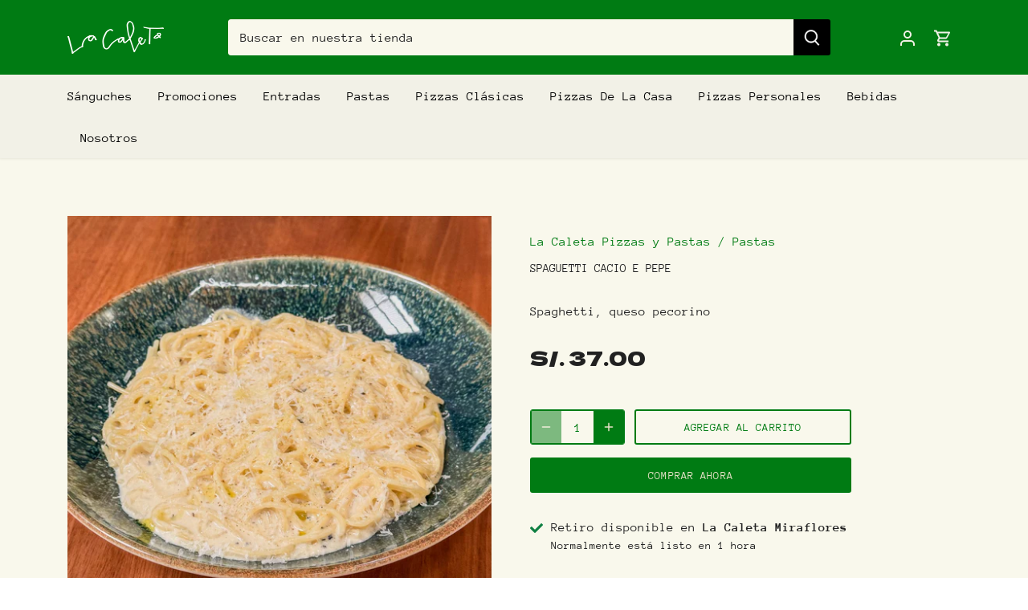

--- FILE ---
content_type: text/html; charset=utf-8
request_url: https://www.lacaletapizzeria.com/products/cacio-e-pepe
body_size: 43579
content:
<!doctype html>
<html class="no-js" lang="es">
<head>
<!-- Google Tag Manager -->
<script>(function(w,d,s,l,i){w[l]=w[l]||[];w[l].push({'gtm.start':
new Date().getTime(),event:'gtm.js'});var f=d.getElementsByTagName(s)[0],
j=d.createElement(s),dl=l!='dataLayer'?'&l='+l:'';j.async=true;j.src=
'https://www.googletagmanager.com/gtm.js?id='+i+dl;f.parentNode.insertBefore(j,f);
})(window,document,'script','dataLayer','GTM-NCDMPSVF');</script>
<!-- End Google Tag Manager -->
  <!-- Canopy 5.0.0 -->

  <meta charset="utf-8" />
<meta name="viewport" content="width=device-width,initial-scale=1.0" />
<meta http-equiv="X-UA-Compatible" content="IE=edge">

<link rel="preconnect" href="https://cdn.shopify.com" crossorigin>
<link rel="preconnect" href="https://fonts.shopify.com" crossorigin>
<link rel="preconnect" href="https://monorail-edge.shopifysvc.com"><link rel="preload" as="font" href="//www.lacaletapizzeria.com/cdn/fonts/anonymous_pro/anonymouspro_n4.f8892cc1cfa3d797af6172c8eeddce62cf610e33.woff2" type="font/woff2" crossorigin><link rel="preload" as="font" href="//www.lacaletapizzeria.com/cdn/fonts/anonymous_pro/anonymouspro_n4.f8892cc1cfa3d797af6172c8eeddce62cf610e33.woff2" type="font/woff2" crossorigin><link rel="preload" as="font" href="//www.lacaletapizzeria.com/cdn/fonts/dela_gothic_one/delagothicone_n4.ba42e34f7ce5de231a79c7aeb381fd0f2e2ad113.woff2" type="font/woff2" crossorigin><link rel="preload" as="font" href="//www.lacaletapizzeria.com/cdn/fonts/dela_gothic_one/delagothicone_n4.ba42e34f7ce5de231a79c7aeb381fd0f2e2ad113.woff2" type="font/woff2" crossorigin><link rel="preload" href="//www.lacaletapizzeria.com/cdn/shop/t/3/assets/vendor.min.js?v=137803223016851922661690815736" as="script">
<link rel="preload" href="//www.lacaletapizzeria.com/cdn/shop/t/3/assets/theme.js?v=35342356627699016721690815736" as="script"><link rel="canonical" href="https://www.lacaletapizzeria.com/products/cacio-e-pepe" /><link rel="icon" href="//www.lacaletapizzeria.com/cdn/shop/files/STICKER-DE-BOLETAS-PIZZA_2.jpg?crop=center&height=48&v=1739977184&width=48" type="image/jpg"><meta name="description" content="Spaghetti, queso pecorino">

  <meta name="theme-color" content="#007b13">

  <title>
    Spaguetti Cacio E Pepe &ndash; La Caleta Pizzas y Pastas
  </title>

  <meta property="og:site_name" content="La Caleta Pizzas y Pastas">
<meta property="og:url" content="https://www.lacaletapizzeria.com/products/cacio-e-pepe">
<meta property="og:title" content="Spaguetti Cacio E Pepe">
<meta property="og:type" content="product">
<meta property="og:description" content="Spaghetti, queso pecorino"><meta property="og:image" content="http://www.lacaletapizzeria.com/cdn/shop/files/Copia_de_IMG_8042_1200x1200.jpg?v=1754071698">
  <meta property="og:image:secure_url" content="https://www.lacaletapizzeria.com/cdn/shop/files/Copia_de_IMG_8042_1200x1200.jpg?v=1754071698">
  <meta property="og:image:width" content="1502">
  <meta property="og:image:height" content="1502"><meta property="og:price:amount" content="37.00">
  <meta property="og:price:currency" content="PEN"><meta name="twitter:card" content="summary_large_image">
<meta name="twitter:title" content="Spaguetti Cacio E Pepe">
<meta name="twitter:description" content="Spaghetti, queso pecorino">

<style>
    @font-face {
  font-family: "Anonymous Pro";
  font-weight: 400;
  font-style: normal;
  font-display: fallback;
  src: url("//www.lacaletapizzeria.com/cdn/fonts/anonymous_pro/anonymouspro_n4.f8892cc1cfa3d797af6172c8eeddce62cf610e33.woff2") format("woff2"),
       url("//www.lacaletapizzeria.com/cdn/fonts/anonymous_pro/anonymouspro_n4.a707ca3ea5e6b6468ff0c29cf7e105dca1c09be4.woff") format("woff");
}

    @font-face {
  font-family: "Anonymous Pro";
  font-weight: 700;
  font-style: normal;
  font-display: fallback;
  src: url("//www.lacaletapizzeria.com/cdn/fonts/anonymous_pro/anonymouspro_n7.1abf60a1262a5f61d3e7f19599b5bc79deae580f.woff2") format("woff2"),
       url("//www.lacaletapizzeria.com/cdn/fonts/anonymous_pro/anonymouspro_n7.72f538c813c55fd861df0050c3a89911062226b9.woff") format("woff");
}

    
    @font-face {
  font-family: "Anonymous Pro";
  font-weight: 400;
  font-style: italic;
  font-display: fallback;
  src: url("//www.lacaletapizzeria.com/cdn/fonts/anonymous_pro/anonymouspro_i4.e25745b6d033a0b4eea75ad1dd0df2b911abcf1f.woff2") format("woff2"),
       url("//www.lacaletapizzeria.com/cdn/fonts/anonymous_pro/anonymouspro_i4.280c8776a79ac154f9332217a9852603e17ae391.woff") format("woff");
}

    @font-face {
  font-family: "Anonymous Pro";
  font-weight: 700;
  font-style: italic;
  font-display: fallback;
  src: url("//www.lacaletapizzeria.com/cdn/fonts/anonymous_pro/anonymouspro_i7.ee4faea594767398c1a7c2d939c79e197bcdaf0b.woff2") format("woff2"),
       url("//www.lacaletapizzeria.com/cdn/fonts/anonymous_pro/anonymouspro_i7.d1ad252be5feb58dd0c7443a002463a98964f452.woff") format("woff");
}

    @font-face {
  font-family: "Dela Gothic One";
  font-weight: 400;
  font-style: normal;
  font-display: fallback;
  src: url("//www.lacaletapizzeria.com/cdn/fonts/dela_gothic_one/delagothicone_n4.ba42e34f7ce5de231a79c7aeb381fd0f2e2ad113.woff2") format("woff2"),
       url("//www.lacaletapizzeria.com/cdn/fonts/dela_gothic_one/delagothicone_n4.cc62ac293474843dbccea653d0df6488615e900b.woff") format("woff");
}

    @font-face {
  font-family: "Dela Gothic One";
  font-weight: 400;
  font-style: normal;
  font-display: fallback;
  src: url("//www.lacaletapizzeria.com/cdn/fonts/dela_gothic_one/delagothicone_n4.ba42e34f7ce5de231a79c7aeb381fd0f2e2ad113.woff2") format("woff2"),
       url("//www.lacaletapizzeria.com/cdn/fonts/dela_gothic_one/delagothicone_n4.cc62ac293474843dbccea653d0df6488615e900b.woff") format("woff");
}

    @font-face {
  font-family: "Anonymous Pro";
  font-weight: 400;
  font-style: normal;
  font-display: fallback;
  src: url("//www.lacaletapizzeria.com/cdn/fonts/anonymous_pro/anonymouspro_n4.f8892cc1cfa3d797af6172c8eeddce62cf610e33.woff2") format("woff2"),
       url("//www.lacaletapizzeria.com/cdn/fonts/anonymous_pro/anonymouspro_n4.a707ca3ea5e6b6468ff0c29cf7e105dca1c09be4.woff") format("woff");
}

    
  </style>

  <link href="//www.lacaletapizzeria.com/cdn/shop/t/3/assets/styles.css?v=63803618442931714531759342777" rel="stylesheet" type="text/css" media="all" />

  <script>
    document.documentElement.className = document.documentElement.className.replace('no-js', 'js');
    window.theme = window.theme || {};
    
    theme.money_format_with_code_preference = "S\/. {{amount}}";
    
    theme.money_format = "S\/. {{amount}}";
    theme.customerIsLoggedIn = false;

    
      theme.shippingCalcMoneyFormat = "S\/. {{amount}} PEN";
    

    theme.strings = {
      previous: "Anterior",
      next: "Siguiente",
      close: "Cerrar",
      addressError: "No se puede encontrar esa dirección",
      addressNoResults: "No results for that address",
      addressQueryLimit: "Se ha excedido el límite de uso de la API de Google . Considere la posibilidad de actualizar a un \u003ca href=\"https:\/\/developers.google.com\/maps\/premium\/usage-limits\"\u003ePlan Premium\u003c\/a\u003e.",
      authError: "Hubo un problema de autenticación con su cuenta de Google Maps.",
      shippingCalcSubmitButton: "Calcular costo de envío",
      shippingCalcSubmitButtonDisabled: "Calculador...",
      infiniteScrollCollectionLoading: "Calculador...",
      infiniteScrollCollectionFinishedMsg : "Sin resultados",
      infiniteScrollBlogLoading: "Calculador...",
      infiniteScrollBlogFinishedMsg : "Fin de los articulos",
      blogsShowTags: "Tags",
      priceNonExistent: "No disponible",
      buttonDefault: "Agregar al carrito",
      buttonNoStock: "Agotado",
      buttonNoVariant: "No disponible",
      unitPriceSeparator: " \/ ",
      onlyXLeft: "[[ quantity ]] en stock",
      productAddingToCart: "Añadiendo",
      productAddedToCart: "Añadido",
      quickbuyAdded: "Añadido",
      cartSummary: "Carrito",
      cartContinue: "Continuar la compra",
      colorBoxPrevious: "Anterior",
      colorBoxNext: "Próximo",
      colorBoxClose: "Cerrar",
      imageSlider: "Imagenes",
      confirmEmptyCart: "¿Está seguro de que desea vaciar su carrito de compras?",
      inYourCart: "en su carrito",
      removeFromCart: "Quitar del carrito",
      clearAll: "Borrar todo",
      layout_live_search_see_all: "Ver todos los resultados",
      general_quick_search_pages: "Páginas",
      general_quick_search_no_results: "Lo sentimos, no pudimos encontrar ningún resultado.",
      products_labels_sold_out: "Agotado",
      products_labels_sale: "¡Oferta!",
      maximumQuantity: "Solo puedes tener [quantity] en tu carrito",
      fullDetails: "Todos los detalles",
      cartConfirmRemove: "¿Seguro que deseas eliminar este artículo de tu orden?"
    };

    theme.routes = {
      root_url: '/',
      account_url: '/account',
      account_login_url: '/account/login',
      account_logout_url: '/account/logout',
      account_recover_url: '/account/recover',
      account_register_url: '/account/register',
      account_addresses_url: '/account/addresses',
      collections_url: '/collections',
      all_products_collection_url: '/collections/all',
      search_url: '/search',
      cart_url: '/cart',
      cart_add_url: '/cart/add',
      cart_change_url: '/cart/change',
      cart_clear_url: '/cart/clear'
    };

    theme.scripts = {
      masonry: "\/\/www.lacaletapizzeria.com\/cdn\/shop\/t\/3\/assets\/masonry.v3.2.2.min.js?v=105873857886133394601690815735",
      jqueryInfiniteScroll: "\/\/www.lacaletapizzeria.com\/cdn\/shop\/t\/3\/assets\/jquery.infinitescroll.2.1.0.min.js?v=162864979201917639991690815735",
      underscore: "\/\/cdnjs.cloudflare.com\/ajax\/libs\/underscore.js\/1.6.0\/underscore-min.js",
      shopifyCommon: "\/\/www.lacaletapizzeria.com\/cdn\/shopifycloud\/storefront\/assets\/themes_support\/shopify_common-5f594365.js",
      jqueryCart: "\/\/www.lacaletapizzeria.com\/cdn\/shop\/t\/3\/assets\/shipping-calculator.v1.0.min.js?v=28654087271810100421690815735"
    };

    theme.settings = {
      cartType: "drawer-standard",
      openCartDrawerOnMob: true,
      quickBuyType: "in-page",
      superscriptDecimals: false,
      currencyCodeEnabled: false
    }
  </script><script>window.performance && window.performance.mark && window.performance.mark('shopify.content_for_header.start');</script><meta name="google-site-verification" content="WHMsQGkgA8wTOcga-KQ93d-SUmmT1KFc-p61mOZ3uXM">
<meta id="shopify-digital-wallet" name="shopify-digital-wallet" content="/75140399390/digital_wallets/dialog">
<link rel="alternate" type="application/json+oembed" href="https://www.lacaletapizzeria.com/products/cacio-e-pepe.oembed">
<script async="async" src="/checkouts/internal/preloads.js?locale=es-PE"></script>
<script id="shopify-features" type="application/json">{"accessToken":"b98b7309365c225d3df55513be910793","betas":["rich-media-storefront-analytics"],"domain":"www.lacaletapizzeria.com","predictiveSearch":true,"shopId":75140399390,"locale":"es"}</script>
<script>var Shopify = Shopify || {};
Shopify.shop = "la-caleta-pizzeria-artesanal.myshopify.com";
Shopify.locale = "es";
Shopify.currency = {"active":"PEN","rate":"1.0"};
Shopify.country = "PE";
Shopify.theme = {"name":"Canopy","id":155686568222,"schema_name":"Canopy","schema_version":"5.0.0","theme_store_id":732,"role":"main"};
Shopify.theme.handle = "null";
Shopify.theme.style = {"id":null,"handle":null};
Shopify.cdnHost = "www.lacaletapizzeria.com/cdn";
Shopify.routes = Shopify.routes || {};
Shopify.routes.root = "/";</script>
<script type="module">!function(o){(o.Shopify=o.Shopify||{}).modules=!0}(window);</script>
<script>!function(o){function n(){var o=[];function n(){o.push(Array.prototype.slice.apply(arguments))}return n.q=o,n}var t=o.Shopify=o.Shopify||{};t.loadFeatures=n(),t.autoloadFeatures=n()}(window);</script>
<script id="shop-js-analytics" type="application/json">{"pageType":"product"}</script>
<script defer="defer" async type="module" src="//www.lacaletapizzeria.com/cdn/shopifycloud/shop-js/modules/v2/client.init-shop-cart-sync_BLuSqYWl.es.esm.js"></script>
<script defer="defer" async type="module" src="//www.lacaletapizzeria.com/cdn/shopifycloud/shop-js/modules/v2/chunk.common_DplD2_3Q.es.esm.js"></script>
<script defer="defer" async type="module" src="//www.lacaletapizzeria.com/cdn/shopifycloud/shop-js/modules/v2/chunk.modal_BxEbAqG6.es.esm.js"></script>
<script type="module">
  await import("//www.lacaletapizzeria.com/cdn/shopifycloud/shop-js/modules/v2/client.init-shop-cart-sync_BLuSqYWl.es.esm.js");
await import("//www.lacaletapizzeria.com/cdn/shopifycloud/shop-js/modules/v2/chunk.common_DplD2_3Q.es.esm.js");
await import("//www.lacaletapizzeria.com/cdn/shopifycloud/shop-js/modules/v2/chunk.modal_BxEbAqG6.es.esm.js");

  window.Shopify.SignInWithShop?.initShopCartSync?.({"fedCMEnabled":true,"windoidEnabled":true});

</script>
<script>(function() {
  var isLoaded = false;
  function asyncLoad() {
    if (isLoaded) return;
    isLoaded = true;
    var urls = ["https:\/\/d30as68meiocq0.cloudfront.net\/status.js?shop=la-caleta-pizzeria-artesanal.myshopify.com"];
    for (var i = 0; i < urls.length; i++) {
      var s = document.createElement('script');
      s.type = 'text/javascript';
      s.async = true;
      s.src = urls[i];
      var x = document.getElementsByTagName('script')[0];
      x.parentNode.insertBefore(s, x);
    }
  };
  if(window.attachEvent) {
    window.attachEvent('onload', asyncLoad);
  } else {
    window.addEventListener('load', asyncLoad, false);
  }
})();</script>
<script id="__st">var __st={"a":75140399390,"offset":-18000,"reqid":"0c4a8680-b819-4767-b416-9baea9d8a274-1771890541","pageurl":"www.lacaletapizzeria.com\/products\/cacio-e-pepe","u":"7c91058b0bd3","p":"product","rtyp":"product","rid":9507861463326};</script>
<script>window.ShopifyPaypalV4VisibilityTracking = true;</script>
<script id="captcha-bootstrap">!function(){'use strict';const t='contact',e='account',n='new_comment',o=[[t,t],['blogs',n],['comments',n],[t,'customer']],c=[[e,'customer_login'],[e,'guest_login'],[e,'recover_customer_password'],[e,'create_customer']],r=t=>t.map((([t,e])=>`form[action*='/${t}']:not([data-nocaptcha='true']) input[name='form_type'][value='${e}']`)).join(','),a=t=>()=>t?[...document.querySelectorAll(t)].map((t=>t.form)):[];function s(){const t=[...o],e=r(t);return a(e)}const i='password',u='form_key',d=['recaptcha-v3-token','g-recaptcha-response','h-captcha-response',i],f=()=>{try{return window.sessionStorage}catch{return}},m='__shopify_v',_=t=>t.elements[u];function p(t,e,n=!1){try{const o=window.sessionStorage,c=JSON.parse(o.getItem(e)),{data:r}=function(t){const{data:e,action:n}=t;return t[m]||n?{data:e,action:n}:{data:t,action:n}}(c);for(const[e,n]of Object.entries(r))t.elements[e]&&(t.elements[e].value=n);n&&o.removeItem(e)}catch(o){console.error('form repopulation failed',{error:o})}}const l='form_type',E='cptcha';function T(t){t.dataset[E]=!0}const w=window,h=w.document,L='Shopify',v='ce_forms',y='captcha';let A=!1;((t,e)=>{const n=(g='f06e6c50-85a8-45c8-87d0-21a2b65856fe',I='https://cdn.shopify.com/shopifycloud/storefront-forms-hcaptcha/ce_storefront_forms_captcha_hcaptcha.v1.5.2.iife.js',D={infoText:'Protegido por hCaptcha',privacyText:'Privacidad',termsText:'Términos'},(t,e,n)=>{const o=w[L][v],c=o.bindForm;if(c)return c(t,g,e,D).then(n);var r;o.q.push([[t,g,e,D],n]),r=I,A||(h.body.append(Object.assign(h.createElement('script'),{id:'captcha-provider',async:!0,src:r})),A=!0)});var g,I,D;w[L]=w[L]||{},w[L][v]=w[L][v]||{},w[L][v].q=[],w[L][y]=w[L][y]||{},w[L][y].protect=function(t,e){n(t,void 0,e),T(t)},Object.freeze(w[L][y]),function(t,e,n,w,h,L){const[v,y,A,g]=function(t,e,n){const i=e?o:[],u=t?c:[],d=[...i,...u],f=r(d),m=r(i),_=r(d.filter((([t,e])=>n.includes(e))));return[a(f),a(m),a(_),s()]}(w,h,L),I=t=>{const e=t.target;return e instanceof HTMLFormElement?e:e&&e.form},D=t=>v().includes(t);t.addEventListener('submit',(t=>{const e=I(t);if(!e)return;const n=D(e)&&!e.dataset.hcaptchaBound&&!e.dataset.recaptchaBound,o=_(e),c=g().includes(e)&&(!o||!o.value);(n||c)&&t.preventDefault(),c&&!n&&(function(t){try{if(!f())return;!function(t){const e=f();if(!e)return;const n=_(t);if(!n)return;const o=n.value;o&&e.removeItem(o)}(t);const e=Array.from(Array(32),(()=>Math.random().toString(36)[2])).join('');!function(t,e){_(t)||t.append(Object.assign(document.createElement('input'),{type:'hidden',name:u})),t.elements[u].value=e}(t,e),function(t,e){const n=f();if(!n)return;const o=[...t.querySelectorAll(`input[type='${i}']`)].map((({name:t})=>t)),c=[...d,...o],r={};for(const[a,s]of new FormData(t).entries())c.includes(a)||(r[a]=s);n.setItem(e,JSON.stringify({[m]:1,action:t.action,data:r}))}(t,e)}catch(e){console.error('failed to persist form',e)}}(e),e.submit())}));const S=(t,e)=>{t&&!t.dataset[E]&&(n(t,e.some((e=>e===t))),T(t))};for(const o of['focusin','change'])t.addEventListener(o,(t=>{const e=I(t);D(e)&&S(e,y())}));const B=e.get('form_key'),M=e.get(l),P=B&&M;t.addEventListener('DOMContentLoaded',(()=>{const t=y();if(P)for(const e of t)e.elements[l].value===M&&p(e,B);[...new Set([...A(),...v().filter((t=>'true'===t.dataset.shopifyCaptcha))])].forEach((e=>S(e,t)))}))}(h,new URLSearchParams(w.location.search),n,t,e,['guest_login'])})(!0,!1)}();</script>
<script integrity="sha256-4kQ18oKyAcykRKYeNunJcIwy7WH5gtpwJnB7kiuLZ1E=" data-source-attribution="shopify.loadfeatures" defer="defer" src="//www.lacaletapizzeria.com/cdn/shopifycloud/storefront/assets/storefront/load_feature-a0a9edcb.js" crossorigin="anonymous"></script>
<script data-source-attribution="shopify.dynamic_checkout.dynamic.init">var Shopify=Shopify||{};Shopify.PaymentButton=Shopify.PaymentButton||{isStorefrontPortableWallets:!0,init:function(){window.Shopify.PaymentButton.init=function(){};var t=document.createElement("script");t.src="https://www.lacaletapizzeria.com/cdn/shopifycloud/portable-wallets/latest/portable-wallets.es.js",t.type="module",document.head.appendChild(t)}};
</script>
<script data-source-attribution="shopify.dynamic_checkout.buyer_consent">
  function portableWalletsHideBuyerConsent(e){var t=document.getElementById("shopify-buyer-consent"),n=document.getElementById("shopify-subscription-policy-button");t&&n&&(t.classList.add("hidden"),t.setAttribute("aria-hidden","true"),n.removeEventListener("click",e))}function portableWalletsShowBuyerConsent(e){var t=document.getElementById("shopify-buyer-consent"),n=document.getElementById("shopify-subscription-policy-button");t&&n&&(t.classList.remove("hidden"),t.removeAttribute("aria-hidden"),n.addEventListener("click",e))}window.Shopify?.PaymentButton&&(window.Shopify.PaymentButton.hideBuyerConsent=portableWalletsHideBuyerConsent,window.Shopify.PaymentButton.showBuyerConsent=portableWalletsShowBuyerConsent);
</script>
<script>
  function portableWalletsCleanup(e){e&&e.src&&console.error("Failed to load portable wallets script "+e.src);var t=document.querySelectorAll("shopify-accelerated-checkout .shopify-payment-button__skeleton, shopify-accelerated-checkout-cart .wallet-cart-button__skeleton"),e=document.getElementById("shopify-buyer-consent");for(let e=0;e<t.length;e++)t[e].remove();e&&e.remove()}function portableWalletsNotLoadedAsModule(e){e instanceof ErrorEvent&&"string"==typeof e.message&&e.message.includes("import.meta")&&"string"==typeof e.filename&&e.filename.includes("portable-wallets")&&(window.removeEventListener("error",portableWalletsNotLoadedAsModule),window.Shopify.PaymentButton.failedToLoad=e,"loading"===document.readyState?document.addEventListener("DOMContentLoaded",window.Shopify.PaymentButton.init):window.Shopify.PaymentButton.init())}window.addEventListener("error",portableWalletsNotLoadedAsModule);
</script>

<script type="module" src="https://www.lacaletapizzeria.com/cdn/shopifycloud/portable-wallets/latest/portable-wallets.es.js" onError="portableWalletsCleanup(this)" crossorigin="anonymous"></script>
<script nomodule>
  document.addEventListener("DOMContentLoaded", portableWalletsCleanup);
</script>

<link id="shopify-accelerated-checkout-styles" rel="stylesheet" media="screen" href="https://www.lacaletapizzeria.com/cdn/shopifycloud/portable-wallets/latest/accelerated-checkout-backwards-compat.css" crossorigin="anonymous">
<style id="shopify-accelerated-checkout-cart">
        #shopify-buyer-consent {
  margin-top: 1em;
  display: inline-block;
  width: 100%;
}

#shopify-buyer-consent.hidden {
  display: none;
}

#shopify-subscription-policy-button {
  background: none;
  border: none;
  padding: 0;
  text-decoration: underline;
  font-size: inherit;
  cursor: pointer;
}

#shopify-subscription-policy-button::before {
  box-shadow: none;
}

      </style>

<script>window.performance && window.performance.mark && window.performance.mark('shopify.content_for_header.end');</script>
<!-- BEGIN app block: shopify://apps/judge-me-reviews/blocks/judgeme_core/61ccd3b1-a9f2-4160-9fe9-4fec8413e5d8 --><!-- Start of Judge.me Core -->







<link rel="dns-prefetch" href="https://cdnwidget.judge.me">
<link rel="dns-prefetch" href="https://cdn.judge.me">
<link rel="dns-prefetch" href="https://cdn1.judge.me">
<link rel="dns-prefetch" href="https://api.judge.me">

<script data-cfasync='false' class='jdgm-settings-script'>window.jdgmSettings={"pagination":5,"disable_web_reviews":false,"badge_no_review_text":"Sin reseñas","badge_n_reviews_text":"{{ n }} reseña/reseñas","hide_badge_preview_if_no_reviews":true,"badge_hide_text":false,"enforce_center_preview_badge":false,"widget_title":"Reseñas de Clientes","widget_open_form_text":"Escribir una reseña","widget_close_form_text":"Cancelar reseña","widget_refresh_page_text":"Actualizar página","widget_summary_text":"Basado en {{ number_of_reviews }} reseña/reseñas","widget_no_review_text":"Sé el primero en escribir una reseña","widget_name_field_text":"Nombre","widget_verified_name_field_text":"Nombre Verificado (público)","widget_name_placeholder_text":"Nombre","widget_required_field_error_text":"Este campo es obligatorio.","widget_email_field_text":"Dirección de correo electrónico","widget_verified_email_field_text":"Correo electrónico Verificado (privado, no se puede editar)","widget_email_placeholder_text":"Tu dirección de correo electrónico","widget_email_field_error_text":"Por favor, ingresa una dirección de correo electrónico válida.","widget_rating_field_text":"Calificación","widget_review_title_field_text":"Título de la Reseña","widget_review_title_placeholder_text":"Da un título a tu reseña","widget_review_body_field_text":"Contenido de la reseña","widget_review_body_placeholder_text":"Empieza a escribir aquí...","widget_pictures_field_text":"Imagen/Video (opcional)","widget_submit_review_text":"Enviar Reseña","widget_submit_verified_review_text":"Enviar Reseña Verificada","widget_submit_success_msg_with_auto_publish":"¡Gracias! Por favor, actualiza la página en unos momentos para ver tu reseña. Puedes eliminar o editar tu reseña iniciando sesión en \u003ca href='https://judge.me/login' target='_blank' rel='nofollow noopener'\u003eJudge.me\u003c/a\u003e","widget_submit_success_msg_no_auto_publish":"¡Gracias! Tu reseña se publicará tan pronto como sea aprobada por el administrador de la tienda. Puedes eliminar o editar tu reseña iniciando sesión en \u003ca href='https://judge.me/login' target='_blank' rel='nofollow noopener'\u003eJudge.me\u003c/a\u003e","widget_show_default_reviews_out_of_total_text":"Mostrando {{ n_reviews_shown }} de {{ n_reviews }} reseñas.","widget_show_all_link_text":"Mostrar todas","widget_show_less_link_text":"Mostrar menos","widget_author_said_text":"{{ reviewer_name }} dijo:","widget_days_text":"hace {{ n }} día/días","widget_weeks_text":"hace {{ n }} semana/semanas","widget_months_text":"hace {{ n }} mes/meses","widget_years_text":"hace {{ n }} año/años","widget_yesterday_text":"Ayer","widget_today_text":"Hoy","widget_replied_text":"\u003e\u003e {{ shop_name }} respondió:","widget_read_more_text":"Leer más","widget_reviewer_name_as_initial":"","widget_rating_filter_color":"#fbcd0a","widget_rating_filter_see_all_text":"Ver todas las reseñas","widget_sorting_most_recent_text":"Más Recientes","widget_sorting_highest_rating_text":"Mayor Calificación","widget_sorting_lowest_rating_text":"Menor Calificación","widget_sorting_with_pictures_text":"Solo Imágenes","widget_sorting_most_helpful_text":"Más Útiles","widget_open_question_form_text":"Hacer una pregunta","widget_reviews_subtab_text":"Reseñas","widget_questions_subtab_text":"Preguntas","widget_question_label_text":"Pregunta","widget_answer_label_text":"Respuesta","widget_question_placeholder_text":"Escribe tu pregunta aquí","widget_submit_question_text":"Enviar Pregunta","widget_question_submit_success_text":"¡Gracias por tu pregunta! Te notificaremos una vez que sea respondida.","verified_badge_text":"Verificado","verified_badge_bg_color":"","verified_badge_text_color":"","verified_badge_placement":"left-of-reviewer-name","widget_review_max_height":"","widget_hide_border":false,"widget_social_share":false,"widget_thumb":false,"widget_review_location_show":false,"widget_location_format":"","all_reviews_include_out_of_store_products":true,"all_reviews_out_of_store_text":"(fuera de la tienda)","all_reviews_pagination":100,"all_reviews_product_name_prefix_text":"sobre","enable_review_pictures":true,"enable_question_anwser":false,"widget_theme":"default","review_date_format":"mm/dd/yyyy","default_sort_method":"most-recent","widget_product_reviews_subtab_text":"Reseñas de Productos","widget_shop_reviews_subtab_text":"Reseñas de la Tienda","widget_other_products_reviews_text":"Reseñas para otros productos","widget_store_reviews_subtab_text":"Reseñas de la tienda","widget_no_store_reviews_text":"Esta tienda no ha recibido ninguna reseña todavía","widget_web_restriction_product_reviews_text":"Este producto no ha recibido ninguna reseña todavía","widget_no_items_text":"No se encontraron elementos","widget_show_more_text":"Mostrar más","widget_write_a_store_review_text":"Escribir una Reseña de la Tienda","widget_other_languages_heading":"Reseñas en Otros Idiomas","widget_translate_review_text":"Traducir reseña a {{ language }}","widget_translating_review_text":"Traduciendo...","widget_show_original_translation_text":"Mostrar original ({{ language }})","widget_translate_review_failed_text":"No se pudo traducir la reseña.","widget_translate_review_retry_text":"Reintentar","widget_translate_review_try_again_later_text":"Intentar más tarde","show_product_url_for_grouped_product":false,"widget_sorting_pictures_first_text":"Imágenes Primero","show_pictures_on_all_rev_page_mobile":false,"show_pictures_on_all_rev_page_desktop":false,"floating_tab_hide_mobile_install_preference":false,"floating_tab_button_name":"★ Reseñas","floating_tab_title":"Deja que los clientes hablen por nosotros","floating_tab_button_color":"","floating_tab_button_background_color":"","floating_tab_url":"","floating_tab_url_enabled":false,"floating_tab_tab_style":"text","all_reviews_text_badge_text":"Los clientes nos califican {{ shop.metafields.judgeme.all_reviews_rating | round: 1 }}/5 basado en {{ shop.metafields.judgeme.all_reviews_count }} reseñas.","all_reviews_text_badge_text_branded_style":"{{ shop.metafields.judgeme.all_reviews_rating | round: 1 }} de 5 estrellas basado en {{ shop.metafields.judgeme.all_reviews_count }} reseñas","is_all_reviews_text_badge_a_link":false,"show_stars_for_all_reviews_text_badge":false,"all_reviews_text_badge_url":"","all_reviews_text_style":"branded","all_reviews_text_color_style":"judgeme_brand_color","all_reviews_text_color":"#108474","all_reviews_text_show_jm_brand":false,"featured_carousel_show_header":true,"featured_carousel_title":"Deja que los clientes hablen por nosotros","testimonials_carousel_title":"Los clientes nos dicen","videos_carousel_title":"Historias de clientes reales","cards_carousel_title":"Los clientes nos dicen","featured_carousel_count_text":"de {{ n }} reseñas","featured_carousel_add_link_to_all_reviews_page":false,"featured_carousel_url":"","featured_carousel_show_images":true,"featured_carousel_autoslide_interval":5,"featured_carousel_arrows_on_the_sides":false,"featured_carousel_height":250,"featured_carousel_width":80,"featured_carousel_image_size":0,"featured_carousel_image_height":250,"featured_carousel_arrow_color":"#eeeeee","verified_count_badge_style":"branded","verified_count_badge_orientation":"horizontal","verified_count_badge_color_style":"judgeme_brand_color","verified_count_badge_color":"#108474","is_verified_count_badge_a_link":false,"verified_count_badge_url":"","verified_count_badge_show_jm_brand":true,"widget_rating_preset_default":5,"widget_first_sub_tab":"product-reviews","widget_show_histogram":true,"widget_histogram_use_custom_color":false,"widget_pagination_use_custom_color":false,"widget_star_use_custom_color":false,"widget_verified_badge_use_custom_color":false,"widget_write_review_use_custom_color":false,"picture_reminder_submit_button":"Upload Pictures","enable_review_videos":false,"mute_video_by_default":false,"widget_sorting_videos_first_text":"Videos Primero","widget_review_pending_text":"Pendiente","featured_carousel_items_for_large_screen":3,"social_share_options_order":"Facebook,Twitter","remove_microdata_snippet":false,"disable_json_ld":false,"enable_json_ld_products":false,"preview_badge_show_question_text":false,"preview_badge_no_question_text":"Sin preguntas","preview_badge_n_question_text":"{{ number_of_questions }} pregunta/preguntas","qa_badge_show_icon":false,"qa_badge_position":"same-row","remove_judgeme_branding":true,"widget_add_search_bar":false,"widget_search_bar_placeholder":"Buscar","widget_sorting_verified_only_text":"Solo verificadas","featured_carousel_theme":"default","featured_carousel_show_rating":true,"featured_carousel_show_title":true,"featured_carousel_show_body":true,"featured_carousel_show_date":false,"featured_carousel_show_reviewer":true,"featured_carousel_show_product":false,"featured_carousel_header_background_color":"#108474","featured_carousel_header_text_color":"#ffffff","featured_carousel_name_product_separator":"reviewed","featured_carousel_full_star_background":"#108474","featured_carousel_empty_star_background":"#dadada","featured_carousel_vertical_theme_background":"#f9fafb","featured_carousel_verified_badge_enable":true,"featured_carousel_verified_badge_color":"#108474","featured_carousel_border_style":"round","featured_carousel_review_line_length_limit":3,"featured_carousel_more_reviews_button_text":"Leer más reseñas","featured_carousel_view_product_button_text":"Ver producto","all_reviews_page_load_reviews_on":"scroll","all_reviews_page_load_more_text":"Cargar Más Reseñas","disable_fb_tab_reviews":false,"enable_ajax_cdn_cache":false,"widget_advanced_speed_features":5,"widget_public_name_text":"mostrado públicamente como","default_reviewer_name":"John Smith","default_reviewer_name_has_non_latin":true,"widget_reviewer_anonymous":"Anónimo","medals_widget_title":"Medallas de Reseñas Judge.me","medals_widget_background_color":"#f9fafb","medals_widget_position":"footer_all_pages","medals_widget_border_color":"#f9fafb","medals_widget_verified_text_position":"left","medals_widget_use_monochromatic_version":false,"medals_widget_elements_color":"#108474","show_reviewer_avatar":true,"widget_invalid_yt_video_url_error_text":"No es una URL de video de YouTube","widget_max_length_field_error_text":"Por favor, ingresa no más de {0} caracteres.","widget_show_country_flag":false,"widget_show_collected_via_shop_app":true,"widget_verified_by_shop_badge_style":"light","widget_verified_by_shop_text":"Verificado por la Tienda","widget_show_photo_gallery":false,"widget_load_with_code_splitting":true,"widget_ugc_install_preference":false,"widget_ugc_title":"Hecho por nosotros, Compartido por ti","widget_ugc_subtitle":"Etiquétanos para ver tu imagen destacada en nuestra página","widget_ugc_arrows_color":"#ffffff","widget_ugc_primary_button_text":"Comprar Ahora","widget_ugc_primary_button_background_color":"#108474","widget_ugc_primary_button_text_color":"#ffffff","widget_ugc_primary_button_border_width":"0","widget_ugc_primary_button_border_style":"none","widget_ugc_primary_button_border_color":"#108474","widget_ugc_primary_button_border_radius":"25","widget_ugc_secondary_button_text":"Cargar Más","widget_ugc_secondary_button_background_color":"#ffffff","widget_ugc_secondary_button_text_color":"#108474","widget_ugc_secondary_button_border_width":"2","widget_ugc_secondary_button_border_style":"solid","widget_ugc_secondary_button_border_color":"#108474","widget_ugc_secondary_button_border_radius":"25","widget_ugc_reviews_button_text":"Ver Reseñas","widget_ugc_reviews_button_background_color":"#ffffff","widget_ugc_reviews_button_text_color":"#108474","widget_ugc_reviews_button_border_width":"2","widget_ugc_reviews_button_border_style":"solid","widget_ugc_reviews_button_border_color":"#108474","widget_ugc_reviews_button_border_radius":"25","widget_ugc_reviews_button_link_to":"judgeme-reviews-page","widget_ugc_show_post_date":true,"widget_ugc_max_width":"800","widget_rating_metafield_value_type":true,"widget_primary_color":"#108474","widget_enable_secondary_color":false,"widget_secondary_color":"#edf5f5","widget_summary_average_rating_text":"{{ average_rating }} de 5","widget_media_grid_title":"Fotos y videos de clientes","widget_media_grid_see_more_text":"Ver más","widget_round_style":false,"widget_show_product_medals":true,"widget_verified_by_judgeme_text":"Verificado por Judge.me","widget_show_store_medals":true,"widget_verified_by_judgeme_text_in_store_medals":"Verificado por Judge.me","widget_media_field_exceed_quantity_message":"Lo sentimos, solo podemos aceptar {{ max_media }} para una reseña.","widget_media_field_exceed_limit_message":"{{ file_name }} es demasiado grande, por favor selecciona un {{ media_type }} menor a {{ size_limit }}MB.","widget_review_submitted_text":"¡Reseña Enviada!","widget_question_submitted_text":"¡Pregunta Enviada!","widget_close_form_text_question":"Cancelar","widget_write_your_answer_here_text":"Escribe tu respuesta aquí","widget_enabled_branded_link":true,"widget_show_collected_by_judgeme":false,"widget_reviewer_name_color":"","widget_write_review_text_color":"","widget_write_review_bg_color":"","widget_collected_by_judgeme_text":"recopilado por Judge.me","widget_pagination_type":"standard","widget_load_more_text":"Cargar Más","widget_load_more_color":"#108474","widget_full_review_text":"Reseña Completa","widget_read_more_reviews_text":"Leer Más Reseñas","widget_read_questions_text":"Leer Preguntas","widget_questions_and_answers_text":"Preguntas y Respuestas","widget_verified_by_text":"Verificado por","widget_verified_text":"Verificado","widget_number_of_reviews_text":"{{ number_of_reviews }} reseñas","widget_back_button_text":"Atrás","widget_next_button_text":"Siguiente","widget_custom_forms_filter_button":"Filtros","custom_forms_style":"horizontal","widget_show_review_information":false,"how_reviews_are_collected":"¿Cómo se recopilan las reseñas?","widget_show_review_keywords":false,"widget_gdpr_statement":"Cómo usamos tus datos: Solo te contactaremos sobre la reseña que dejaste, y solo si es necesario. Al enviar tu reseña, aceptas los \u003ca href='https://judge.me/terms' target='_blank' rel='nofollow noopener'\u003etérminos\u003c/a\u003e, \u003ca href='https://judge.me/privacy' target='_blank' rel='nofollow noopener'\u003eprivacidad\u003c/a\u003e y \u003ca href='https://judge.me/content-policy' target='_blank' rel='nofollow noopener'\u003epolíticas de contenido\u003c/a\u003e de Judge.me.","widget_multilingual_sorting_enabled":false,"widget_translate_review_content_enabled":false,"widget_translate_review_content_method":"manual","popup_widget_review_selection":"automatically_with_pictures","popup_widget_round_border_style":true,"popup_widget_show_title":true,"popup_widget_show_body":true,"popup_widget_show_reviewer":false,"popup_widget_show_product":true,"popup_widget_show_pictures":true,"popup_widget_use_review_picture":true,"popup_widget_show_on_home_page":true,"popup_widget_show_on_product_page":true,"popup_widget_show_on_collection_page":true,"popup_widget_show_on_cart_page":true,"popup_widget_position":"bottom_left","popup_widget_first_review_delay":5,"popup_widget_duration":5,"popup_widget_interval":5,"popup_widget_review_count":5,"popup_widget_hide_on_mobile":true,"review_snippet_widget_round_border_style":true,"review_snippet_widget_card_color":"#FFFFFF","review_snippet_widget_slider_arrows_background_color":"#FFFFFF","review_snippet_widget_slider_arrows_color":"#000000","review_snippet_widget_star_color":"#108474","show_product_variant":false,"all_reviews_product_variant_label_text":"Variante: ","widget_show_verified_branding":false,"widget_ai_summary_title":"Los clientes dicen","widget_ai_summary_disclaimer":"Resumen de reseñas impulsado por IA basado en reseñas recientes de clientes","widget_show_ai_summary":false,"widget_show_ai_summary_bg":false,"widget_show_review_title_input":true,"redirect_reviewers_invited_via_email":"external_form","request_store_review_after_product_review":false,"request_review_other_products_in_order":false,"review_form_color_scheme":"default","review_form_corner_style":"square","review_form_star_color":{},"review_form_text_color":"#333333","review_form_background_color":"#ffffff","review_form_field_background_color":"#fafafa","review_form_button_color":{},"review_form_button_text_color":"#ffffff","review_form_modal_overlay_color":"#000000","review_content_screen_title_text":"¿Cómo calificarías este producto?","review_content_introduction_text":"Nos encantaría que compartieras un poco sobre tu experiencia.","store_review_form_title_text":"¿Cómo calificarías esta tienda?","store_review_form_introduction_text":"Nos encantaría que compartieras un poco sobre tu experiencia.","show_review_guidance_text":true,"one_star_review_guidance_text":"Pobre","five_star_review_guidance_text":"Excelente","customer_information_screen_title_text":"Sobre ti","customer_information_introduction_text":"Por favor, cuéntanos más sobre ti.","custom_questions_screen_title_text":"Tu experiencia en más detalle","custom_questions_introduction_text":"Aquí hay algunas preguntas para ayudarnos a entender más sobre tu experiencia.","review_submitted_screen_title_text":"¡Gracias por tu reseña!","review_submitted_screen_thank_you_text":"La estamos procesando y aparecerá en la tienda pronto.","review_submitted_screen_email_verification_text":"Por favor, confirma tu correo electrónico haciendo clic en el enlace que acabamos de enviarte. Esto nos ayuda a mantener las reseñas auténticas.","review_submitted_request_store_review_text":"¿Te gustaría compartir tu experiencia de compra con nosotros?","review_submitted_review_other_products_text":"¿Te gustaría reseñar estos productos?","store_review_screen_title_text":"¿Te gustaría compartir tu experiencia de compra con nosotros?","store_review_introduction_text":"Valoramos tu opinión y la utilizamos para mejorar. Por favor, comparte cualquier pensamiento o sugerencia que tengas.","reviewer_media_screen_title_picture_text":"Compartir una foto","reviewer_media_introduction_picture_text":"Sube una foto para apoyar tu reseña.","reviewer_media_screen_title_video_text":"Compartir un video","reviewer_media_introduction_video_text":"Sube un video para apoyar tu reseña.","reviewer_media_screen_title_picture_or_video_text":"Compartir una foto o video","reviewer_media_introduction_picture_or_video_text":"Sube una foto o video para apoyar tu reseña.","reviewer_media_youtube_url_text":"Pega tu URL de Youtube aquí","advanced_settings_next_step_button_text":"Siguiente","advanced_settings_close_review_button_text":"Cerrar","modal_write_review_flow":false,"write_review_flow_required_text":"Obligatorio","write_review_flow_privacy_message_text":"Respetamos tu privacidad.","write_review_flow_anonymous_text":"Reseña como anónimo","write_review_flow_visibility_text":"No será visible para otros clientes.","write_review_flow_multiple_selection_help_text":"Selecciona tantos como quieras","write_review_flow_single_selection_help_text":"Selecciona una opción","write_review_flow_required_field_error_text":"Este campo es obligatorio","write_review_flow_invalid_email_error_text":"Por favor ingresa una dirección de correo válida","write_review_flow_max_length_error_text":"Máx. {{ max_length }} caracteres.","write_review_flow_media_upload_text":"\u003cb\u003eHaz clic para subir\u003c/b\u003e o arrastrar y soltar","write_review_flow_gdpr_statement":"Solo te contactaremos sobre tu reseña si es necesario. Al enviar tu reseña, aceptas nuestros \u003ca href='https://judge.me/terms' target='_blank' rel='nofollow noopener'\u003etérminos y condiciones\u003c/a\u003e y \u003ca href='https://judge.me/privacy' target='_blank' rel='nofollow noopener'\u003epolítica de privacidad\u003c/a\u003e.","rating_only_reviews_enabled":false,"show_negative_reviews_help_screen":false,"new_review_flow_help_screen_rating_threshold":3,"negative_review_resolution_screen_title_text":"Cuéntanos más","negative_review_resolution_text":"Tu experiencia es importante para nosotros. Si hubo problemas con tu compra, estamos aquí para ayudar. No dudes en contactarnos, nos encantaría la oportunidad de arreglar las cosas.","negative_review_resolution_button_text":"Contáctanos","negative_review_resolution_proceed_with_review_text":"Deja una reseña","negative_review_resolution_subject":"Problema con la compra de {{ shop_name }}.{{ order_name }}","preview_badge_collection_page_install_status":false,"widget_review_custom_css":"","preview_badge_custom_css":"","preview_badge_stars_count":"5-stars","featured_carousel_custom_css":"","floating_tab_custom_css":"","all_reviews_widget_custom_css":"","medals_widget_custom_css":"","verified_badge_custom_css":"","all_reviews_text_custom_css":"","transparency_badges_collected_via_store_invite":false,"transparency_badges_from_another_provider":false,"transparency_badges_collected_from_store_visitor":false,"transparency_badges_collected_by_verified_review_provider":false,"transparency_badges_earned_reward":false,"transparency_badges_collected_via_store_invite_text":"Reseña recopilada a través de una invitación al negocio","transparency_badges_from_another_provider_text":"Reseña recopilada de otro proveedor","transparency_badges_collected_from_store_visitor_text":"Reseña recopilada de un visitante del negocio","transparency_badges_written_in_google_text":"Reseña escrita en Google","transparency_badges_written_in_etsy_text":"Reseña escrita en Etsy","transparency_badges_written_in_shop_app_text":"Reseña escrita en Shop App","transparency_badges_earned_reward_text":"Reseña ganó una recompensa para una futura compra","product_review_widget_per_page":10,"widget_store_review_label_text":"Reseña de la tienda","checkout_comment_extension_title_on_product_page":"Customer Comments","checkout_comment_extension_num_latest_comment_show":5,"checkout_comment_extension_format":"name_and_timestamp","checkout_comment_customer_name":"last_initial","checkout_comment_comment_notification":true,"preview_badge_collection_page_install_preference":false,"preview_badge_home_page_install_preference":false,"preview_badge_product_page_install_preference":false,"review_widget_install_preference":"","review_carousel_install_preference":false,"floating_reviews_tab_install_preference":"none","verified_reviews_count_badge_install_preference":false,"all_reviews_text_install_preference":false,"review_widget_best_location":false,"judgeme_medals_install_preference":false,"review_widget_revamp_enabled":false,"review_widget_qna_enabled":false,"review_widget_header_theme":"minimal","review_widget_widget_title_enabled":true,"review_widget_header_text_size":"medium","review_widget_header_text_weight":"regular","review_widget_average_rating_style":"compact","review_widget_bar_chart_enabled":true,"review_widget_bar_chart_type":"numbers","review_widget_bar_chart_style":"standard","review_widget_expanded_media_gallery_enabled":false,"review_widget_reviews_section_theme":"standard","review_widget_image_style":"thumbnails","review_widget_review_image_ratio":"square","review_widget_stars_size":"medium","review_widget_verified_badge":"standard_text","review_widget_review_title_text_size":"medium","review_widget_review_text_size":"medium","review_widget_review_text_length":"medium","review_widget_number_of_columns_desktop":3,"review_widget_carousel_transition_speed":5,"review_widget_custom_questions_answers_display":"always","review_widget_button_text_color":"#FFFFFF","review_widget_text_color":"#000000","review_widget_lighter_text_color":"#7B7B7B","review_widget_corner_styling":"soft","review_widget_review_word_singular":"reseña","review_widget_review_word_plural":"reseñas","review_widget_voting_label":"¿Útil?","review_widget_shop_reply_label":"Respuesta de {{ shop_name }}:","review_widget_filters_title":"Filtros","qna_widget_question_word_singular":"Pregunta","qna_widget_question_word_plural":"Preguntas","qna_widget_answer_reply_label":"Respuesta de {{ answerer_name }}:","qna_content_screen_title_text":"Preguntar sobre este producto","qna_widget_question_required_field_error_text":"Por favor, ingrese su pregunta.","qna_widget_flow_gdpr_statement":"Solo te contactaremos sobre tu pregunta si es necesario. Al enviar tu pregunta, aceptas nuestros \u003ca href='https://judge.me/terms' target='_blank' rel='nofollow noopener'\u003etérminos y condiciones\u003c/a\u003e y \u003ca href='https://judge.me/privacy' target='_blank' rel='nofollow noopener'\u003epolítica de privacidad\u003c/a\u003e.","qna_widget_question_submitted_text":"¡Gracias por tu pregunta!","qna_widget_close_form_text_question":"Cerrar","qna_widget_question_submit_success_text":"Te informaremos por correo electrónico cuando te respondamos tu pregunta.","all_reviews_widget_v2025_enabled":false,"all_reviews_widget_v2025_header_theme":"default","all_reviews_widget_v2025_widget_title_enabled":true,"all_reviews_widget_v2025_header_text_size":"medium","all_reviews_widget_v2025_header_text_weight":"regular","all_reviews_widget_v2025_average_rating_style":"compact","all_reviews_widget_v2025_bar_chart_enabled":true,"all_reviews_widget_v2025_bar_chart_type":"numbers","all_reviews_widget_v2025_bar_chart_style":"standard","all_reviews_widget_v2025_expanded_media_gallery_enabled":false,"all_reviews_widget_v2025_show_store_medals":true,"all_reviews_widget_v2025_show_photo_gallery":true,"all_reviews_widget_v2025_show_review_keywords":false,"all_reviews_widget_v2025_show_ai_summary":false,"all_reviews_widget_v2025_show_ai_summary_bg":false,"all_reviews_widget_v2025_add_search_bar":false,"all_reviews_widget_v2025_default_sort_method":"most-recent","all_reviews_widget_v2025_reviews_per_page":10,"all_reviews_widget_v2025_reviews_section_theme":"default","all_reviews_widget_v2025_image_style":"thumbnails","all_reviews_widget_v2025_review_image_ratio":"square","all_reviews_widget_v2025_stars_size":"medium","all_reviews_widget_v2025_verified_badge":"bold_badge","all_reviews_widget_v2025_review_title_text_size":"medium","all_reviews_widget_v2025_review_text_size":"medium","all_reviews_widget_v2025_review_text_length":"medium","all_reviews_widget_v2025_number_of_columns_desktop":3,"all_reviews_widget_v2025_carousel_transition_speed":5,"all_reviews_widget_v2025_custom_questions_answers_display":"always","all_reviews_widget_v2025_show_product_variant":false,"all_reviews_widget_v2025_show_reviewer_avatar":true,"all_reviews_widget_v2025_reviewer_name_as_initial":"","all_reviews_widget_v2025_review_location_show":false,"all_reviews_widget_v2025_location_format":"","all_reviews_widget_v2025_show_country_flag":false,"all_reviews_widget_v2025_verified_by_shop_badge_style":"light","all_reviews_widget_v2025_social_share":false,"all_reviews_widget_v2025_social_share_options_order":"Facebook,Twitter,LinkedIn,Pinterest","all_reviews_widget_v2025_pagination_type":"standard","all_reviews_widget_v2025_button_text_color":"#FFFFFF","all_reviews_widget_v2025_text_color":"#000000","all_reviews_widget_v2025_lighter_text_color":"#7B7B7B","all_reviews_widget_v2025_corner_styling":"soft","all_reviews_widget_v2025_title":"Reseñas de clientes","all_reviews_widget_v2025_ai_summary_title":"Los clientes dicen sobre esta tienda","all_reviews_widget_v2025_no_review_text":"Sé el primero en escribir una reseña","platform":"shopify","branding_url":"https://app.judge.me/reviews","branding_text":"Desarrollado por Judge.me","locale":"en","reply_name":"La Caleta Pizzas y Pastas","widget_version":"3.0","footer":true,"autopublish":true,"review_dates":true,"enable_custom_form":false,"shop_locale":"es","enable_multi_locales_translations":false,"show_review_title_input":true,"review_verification_email_status":"always","can_be_branded":true,"reply_name_text":"La Caleta Pizzas y Pastas"};</script> <style class='jdgm-settings-style'>﻿.jdgm-xx{left:0}:root{--jdgm-primary-color: #108474;--jdgm-secondary-color: rgba(16,132,116,0.1);--jdgm-star-color: #108474;--jdgm-write-review-text-color: white;--jdgm-write-review-bg-color: #108474;--jdgm-paginate-color: #108474;--jdgm-border-radius: 0;--jdgm-reviewer-name-color: #108474}.jdgm-histogram__bar-content{background-color:#108474}.jdgm-rev[data-verified-buyer=true] .jdgm-rev__icon.jdgm-rev__icon:after,.jdgm-rev__buyer-badge.jdgm-rev__buyer-badge{color:white;background-color:#108474}.jdgm-review-widget--small .jdgm-gallery.jdgm-gallery .jdgm-gallery__thumbnail-link:nth-child(8) .jdgm-gallery__thumbnail-wrapper.jdgm-gallery__thumbnail-wrapper:before{content:"Ver más"}@media only screen and (min-width: 768px){.jdgm-gallery.jdgm-gallery .jdgm-gallery__thumbnail-link:nth-child(8) .jdgm-gallery__thumbnail-wrapper.jdgm-gallery__thumbnail-wrapper:before{content:"Ver más"}}.jdgm-prev-badge[data-average-rating='0.00']{display:none !important}.jdgm-author-all-initials{display:none !important}.jdgm-author-last-initial{display:none !important}.jdgm-rev-widg__title{visibility:hidden}.jdgm-rev-widg__summary-text{visibility:hidden}.jdgm-prev-badge__text{visibility:hidden}.jdgm-rev__prod-link-prefix:before{content:'sobre'}.jdgm-rev__variant-label:before{content:'Variante: '}.jdgm-rev__out-of-store-text:before{content:'(fuera de la tienda)'}@media only screen and (min-width: 768px){.jdgm-rev__pics .jdgm-rev_all-rev-page-picture-separator,.jdgm-rev__pics .jdgm-rev__product-picture{display:none}}@media only screen and (max-width: 768px){.jdgm-rev__pics .jdgm-rev_all-rev-page-picture-separator,.jdgm-rev__pics .jdgm-rev__product-picture{display:none}}.jdgm-preview-badge[data-template="product"]{display:none !important}.jdgm-preview-badge[data-template="collection"]{display:none !important}.jdgm-preview-badge[data-template="index"]{display:none !important}.jdgm-review-widget[data-from-snippet="true"]{display:none !important}.jdgm-verified-count-badget[data-from-snippet="true"]{display:none !important}.jdgm-carousel-wrapper[data-from-snippet="true"]{display:none !important}.jdgm-all-reviews-text[data-from-snippet="true"]{display:none !important}.jdgm-medals-section[data-from-snippet="true"]{display:none !important}.jdgm-ugc-media-wrapper[data-from-snippet="true"]{display:none !important}.jdgm-rev__transparency-badge[data-badge-type="review_collected_via_store_invitation"]{display:none !important}.jdgm-rev__transparency-badge[data-badge-type="review_collected_from_another_provider"]{display:none !important}.jdgm-rev__transparency-badge[data-badge-type="review_collected_from_store_visitor"]{display:none !important}.jdgm-rev__transparency-badge[data-badge-type="review_written_in_etsy"]{display:none !important}.jdgm-rev__transparency-badge[data-badge-type="review_written_in_google_business"]{display:none !important}.jdgm-rev__transparency-badge[data-badge-type="review_written_in_shop_app"]{display:none !important}.jdgm-rev__transparency-badge[data-badge-type="review_earned_for_future_purchase"]{display:none !important}.jdgm-review-snippet-widget .jdgm-rev-snippet-widget__cards-container .jdgm-rev-snippet-card{border-radius:8px;background:#fff}.jdgm-review-snippet-widget .jdgm-rev-snippet-widget__cards-container .jdgm-rev-snippet-card__rev-rating .jdgm-star{color:#108474}.jdgm-review-snippet-widget .jdgm-rev-snippet-widget__prev-btn,.jdgm-review-snippet-widget .jdgm-rev-snippet-widget__next-btn{border-radius:50%;background:#fff}.jdgm-review-snippet-widget .jdgm-rev-snippet-widget__prev-btn>svg,.jdgm-review-snippet-widget .jdgm-rev-snippet-widget__next-btn>svg{fill:#000}.jdgm-full-rev-modal.rev-snippet-widget .jm-mfp-container .jm-mfp-content,.jdgm-full-rev-modal.rev-snippet-widget .jm-mfp-container .jdgm-full-rev__icon,.jdgm-full-rev-modal.rev-snippet-widget .jm-mfp-container .jdgm-full-rev__pic-img,.jdgm-full-rev-modal.rev-snippet-widget .jm-mfp-container .jdgm-full-rev__reply{border-radius:8px}.jdgm-full-rev-modal.rev-snippet-widget .jm-mfp-container .jdgm-full-rev[data-verified-buyer="true"] .jdgm-full-rev__icon::after{border-radius:8px}.jdgm-full-rev-modal.rev-snippet-widget .jm-mfp-container .jdgm-full-rev .jdgm-rev__buyer-badge{border-radius:calc( 8px / 2 )}.jdgm-full-rev-modal.rev-snippet-widget .jm-mfp-container .jdgm-full-rev .jdgm-full-rev__replier::before{content:'La Caleta Pizzas y Pastas'}.jdgm-full-rev-modal.rev-snippet-widget .jm-mfp-container .jdgm-full-rev .jdgm-full-rev__product-button{border-radius:calc( 8px * 6 )}
</style> <style class='jdgm-settings-style'></style>

  
  
  
  <style class='jdgm-miracle-styles'>
  @-webkit-keyframes jdgm-spin{0%{-webkit-transform:rotate(0deg);-ms-transform:rotate(0deg);transform:rotate(0deg)}100%{-webkit-transform:rotate(359deg);-ms-transform:rotate(359deg);transform:rotate(359deg)}}@keyframes jdgm-spin{0%{-webkit-transform:rotate(0deg);-ms-transform:rotate(0deg);transform:rotate(0deg)}100%{-webkit-transform:rotate(359deg);-ms-transform:rotate(359deg);transform:rotate(359deg)}}@font-face{font-family:'JudgemeStar';src:url("[data-uri]") format("woff");font-weight:normal;font-style:normal}.jdgm-star{font-family:'JudgemeStar';display:inline !important;text-decoration:none !important;padding:0 4px 0 0 !important;margin:0 !important;font-weight:bold;opacity:1;-webkit-font-smoothing:antialiased;-moz-osx-font-smoothing:grayscale}.jdgm-star:hover{opacity:1}.jdgm-star:last-of-type{padding:0 !important}.jdgm-star.jdgm--on:before{content:"\e000"}.jdgm-star.jdgm--off:before{content:"\e001"}.jdgm-star.jdgm--half:before{content:"\e002"}.jdgm-widget *{margin:0;line-height:1.4;-webkit-box-sizing:border-box;-moz-box-sizing:border-box;box-sizing:border-box;-webkit-overflow-scrolling:touch}.jdgm-hidden{display:none !important;visibility:hidden !important}.jdgm-temp-hidden{display:none}.jdgm-spinner{width:40px;height:40px;margin:auto;border-radius:50%;border-top:2px solid #eee;border-right:2px solid #eee;border-bottom:2px solid #eee;border-left:2px solid #ccc;-webkit-animation:jdgm-spin 0.8s infinite linear;animation:jdgm-spin 0.8s infinite linear}.jdgm-spinner:empty{display:block}.jdgm-prev-badge{display:block !important}

</style>


  
  
   


<script data-cfasync='false' class='jdgm-script'>
!function(e){window.jdgm=window.jdgm||{},jdgm.CDN_HOST="https://cdnwidget.judge.me/",jdgm.CDN_HOST_ALT="https://cdn2.judge.me/cdn/widget_frontend/",jdgm.API_HOST="https://api.judge.me/",jdgm.CDN_BASE_URL="https://cdn.shopify.com/extensions/019c8b98-5f40-7ec3-8db4-05a032314927/judgeme-extensions-369/assets/",jdgm.CDN_API_HOST="https://cdn.judge.me/",
jdgm.docReady=function(d){(e.attachEvent?"complete"===e.readyState:"loading"!==e.readyState)?
setTimeout(d,0):e.addEventListener("DOMContentLoaded",d)},jdgm.loadCSS=function(d,t,o,a){
!o&&jdgm.loadCSS.requestedUrls.indexOf(d)>=0||(jdgm.loadCSS.requestedUrls.push(d),
(a=e.createElement("link")).rel="stylesheet",a.class="jdgm-stylesheet",a.media="nope!",
a.href=d,a.onload=function(){this.media="all",t&&setTimeout(t)},e.body.appendChild(a))},
jdgm.loadCSS.requestedUrls=[],jdgm.loadJS=function(e,d){var t=new XMLHttpRequest;
t.onreadystatechange=function(){4===t.readyState&&(Function(t.response)(),d&&d(t.response))},
t.open("GET",e),t.onerror=function(){if(e.indexOf(jdgm.CDN_HOST)===0&&jdgm.CDN_HOST_ALT!==jdgm.CDN_HOST){var f=e.replace(jdgm.CDN_HOST,jdgm.CDN_HOST_ALT);jdgm.loadJS(f,d)}},t.send()},jdgm.docReady((function(){(window.jdgmLoadCSS||e.querySelectorAll(
".jdgm-widget, .jdgm-all-reviews-page").length>0)&&(jdgmSettings.widget_load_with_code_splitting?
parseFloat(jdgmSettings.widget_version)>=3?jdgm.loadCSS(jdgm.CDN_HOST+"widget_v3/base.css"):
jdgm.loadCSS(jdgm.CDN_HOST+"widget/base.css"):jdgm.loadCSS(jdgm.CDN_HOST+"shopify_v2.css")
)}))}(document);
</script>
<noscript><link rel="stylesheet" type="text/css" media="all" href="https://cdnwidget.judge.me/shopify_v2.css"></noscript>

<!-- BEGIN app snippet: theme_fix_tags --><script>
  (function() {
    var jdgmThemeFixes = null;
    if (!jdgmThemeFixes) return;
    var thisThemeFix = jdgmThemeFixes[Shopify.theme.id];
    if (!thisThemeFix) return;

    if (thisThemeFix.html) {
      document.addEventListener("DOMContentLoaded", function() {
        var htmlDiv = document.createElement('div');
        htmlDiv.classList.add('jdgm-theme-fix-html');
        htmlDiv.innerHTML = thisThemeFix.html;
        document.body.append(htmlDiv);
      });
    };

    if (thisThemeFix.css) {
      var styleTag = document.createElement('style');
      styleTag.classList.add('jdgm-theme-fix-style');
      styleTag.innerHTML = thisThemeFix.css;
      document.head.append(styleTag);
    };

    if (thisThemeFix.js) {
      var scriptTag = document.createElement('script');
      scriptTag.classList.add('jdgm-theme-fix-script');
      scriptTag.innerHTML = thisThemeFix.js;
      document.head.append(scriptTag);
    };
  })();
</script>
<!-- END app snippet -->
<!-- End of Judge.me Core -->



<!-- END app block --><script src="https://cdn.shopify.com/extensions/019c88a4-e587-7f81-91ec-e0654b9090b6/globo-product-options-374/assets/gpomain.js" type="text/javascript" defer="defer"></script>
<script src="https://cdn.shopify.com/extensions/019c8b98-5f40-7ec3-8db4-05a032314927/judgeme-extensions-369/assets/loader.js" type="text/javascript" defer="defer"></script>
<link href="https://monorail-edge.shopifysvc.com" rel="dns-prefetch">
<script>(function(){if ("sendBeacon" in navigator && "performance" in window) {try {var session_token_from_headers = performance.getEntriesByType('navigation')[0].serverTiming.find(x => x.name == '_s').description;} catch {var session_token_from_headers = undefined;}var session_cookie_matches = document.cookie.match(/_shopify_s=([^;]*)/);var session_token_from_cookie = session_cookie_matches && session_cookie_matches.length === 2 ? session_cookie_matches[1] : "";var session_token = session_token_from_headers || session_token_from_cookie || "";function handle_abandonment_event(e) {var entries = performance.getEntries().filter(function(entry) {return /monorail-edge.shopifysvc.com/.test(entry.name);});if (!window.abandonment_tracked && entries.length === 0) {window.abandonment_tracked = true;var currentMs = Date.now();var navigation_start = performance.timing.navigationStart;var payload = {shop_id: 75140399390,url: window.location.href,navigation_start,duration: currentMs - navigation_start,session_token,page_type: "product"};window.navigator.sendBeacon("https://monorail-edge.shopifysvc.com/v1/produce", JSON.stringify({schema_id: "online_store_buyer_site_abandonment/1.1",payload: payload,metadata: {event_created_at_ms: currentMs,event_sent_at_ms: currentMs}}));}}window.addEventListener('pagehide', handle_abandonment_event);}}());</script>
<script id="web-pixels-manager-setup">(function e(e,d,r,n,o){if(void 0===o&&(o={}),!Boolean(null===(a=null===(i=window.Shopify)||void 0===i?void 0:i.analytics)||void 0===a?void 0:a.replayQueue)){var i,a;window.Shopify=window.Shopify||{};var t=window.Shopify;t.analytics=t.analytics||{};var s=t.analytics;s.replayQueue=[],s.publish=function(e,d,r){return s.replayQueue.push([e,d,r]),!0};try{self.performance.mark("wpm:start")}catch(e){}var l=function(){var e={modern:/Edge?\/(1{2}[4-9]|1[2-9]\d|[2-9]\d{2}|\d{4,})\.\d+(\.\d+|)|Firefox\/(1{2}[4-9]|1[2-9]\d|[2-9]\d{2}|\d{4,})\.\d+(\.\d+|)|Chrom(ium|e)\/(9{2}|\d{3,})\.\d+(\.\d+|)|(Maci|X1{2}).+ Version\/(15\.\d+|(1[6-9]|[2-9]\d|\d{3,})\.\d+)([,.]\d+|)( \(\w+\)|)( Mobile\/\w+|) Safari\/|Chrome.+OPR\/(9{2}|\d{3,})\.\d+\.\d+|(CPU[ +]OS|iPhone[ +]OS|CPU[ +]iPhone|CPU IPhone OS|CPU iPad OS)[ +]+(15[._]\d+|(1[6-9]|[2-9]\d|\d{3,})[._]\d+)([._]\d+|)|Android:?[ /-](13[3-9]|1[4-9]\d|[2-9]\d{2}|\d{4,})(\.\d+|)(\.\d+|)|Android.+Firefox\/(13[5-9]|1[4-9]\d|[2-9]\d{2}|\d{4,})\.\d+(\.\d+|)|Android.+Chrom(ium|e)\/(13[3-9]|1[4-9]\d|[2-9]\d{2}|\d{4,})\.\d+(\.\d+|)|SamsungBrowser\/([2-9]\d|\d{3,})\.\d+/,legacy:/Edge?\/(1[6-9]|[2-9]\d|\d{3,})\.\d+(\.\d+|)|Firefox\/(5[4-9]|[6-9]\d|\d{3,})\.\d+(\.\d+|)|Chrom(ium|e)\/(5[1-9]|[6-9]\d|\d{3,})\.\d+(\.\d+|)([\d.]+$|.*Safari\/(?![\d.]+ Edge\/[\d.]+$))|(Maci|X1{2}).+ Version\/(10\.\d+|(1[1-9]|[2-9]\d|\d{3,})\.\d+)([,.]\d+|)( \(\w+\)|)( Mobile\/\w+|) Safari\/|Chrome.+OPR\/(3[89]|[4-9]\d|\d{3,})\.\d+\.\d+|(CPU[ +]OS|iPhone[ +]OS|CPU[ +]iPhone|CPU IPhone OS|CPU iPad OS)[ +]+(10[._]\d+|(1[1-9]|[2-9]\d|\d{3,})[._]\d+)([._]\d+|)|Android:?[ /-](13[3-9]|1[4-9]\d|[2-9]\d{2}|\d{4,})(\.\d+|)(\.\d+|)|Mobile Safari.+OPR\/([89]\d|\d{3,})\.\d+\.\d+|Android.+Firefox\/(13[5-9]|1[4-9]\d|[2-9]\d{2}|\d{4,})\.\d+(\.\d+|)|Android.+Chrom(ium|e)\/(13[3-9]|1[4-9]\d|[2-9]\d{2}|\d{4,})\.\d+(\.\d+|)|Android.+(UC? ?Browser|UCWEB|U3)[ /]?(15\.([5-9]|\d{2,})|(1[6-9]|[2-9]\d|\d{3,})\.\d+)\.\d+|SamsungBrowser\/(5\.\d+|([6-9]|\d{2,})\.\d+)|Android.+MQ{2}Browser\/(14(\.(9|\d{2,})|)|(1[5-9]|[2-9]\d|\d{3,})(\.\d+|))(\.\d+|)|K[Aa][Ii]OS\/(3\.\d+|([4-9]|\d{2,})\.\d+)(\.\d+|)/},d=e.modern,r=e.legacy,n=navigator.userAgent;return n.match(d)?"modern":n.match(r)?"legacy":"unknown"}(),u="modern"===l?"modern":"legacy",c=(null!=n?n:{modern:"",legacy:""})[u],f=function(e){return[e.baseUrl,"/wpm","/b",e.hashVersion,"modern"===e.buildTarget?"m":"l",".js"].join("")}({baseUrl:d,hashVersion:r,buildTarget:u}),m=function(e){var d=e.version,r=e.bundleTarget,n=e.surface,o=e.pageUrl,i=e.monorailEndpoint;return{emit:function(e){var a=e.status,t=e.errorMsg,s=(new Date).getTime(),l=JSON.stringify({metadata:{event_sent_at_ms:s},events:[{schema_id:"web_pixels_manager_load/3.1",payload:{version:d,bundle_target:r,page_url:o,status:a,surface:n,error_msg:t},metadata:{event_created_at_ms:s}}]});if(!i)return console&&console.warn&&console.warn("[Web Pixels Manager] No Monorail endpoint provided, skipping logging."),!1;try{return self.navigator.sendBeacon.bind(self.navigator)(i,l)}catch(e){}var u=new XMLHttpRequest;try{return u.open("POST",i,!0),u.setRequestHeader("Content-Type","text/plain"),u.send(l),!0}catch(e){return console&&console.warn&&console.warn("[Web Pixels Manager] Got an unhandled error while logging to Monorail."),!1}}}}({version:r,bundleTarget:l,surface:e.surface,pageUrl:self.location.href,monorailEndpoint:e.monorailEndpoint});try{o.browserTarget=l,function(e){var d=e.src,r=e.async,n=void 0===r||r,o=e.onload,i=e.onerror,a=e.sri,t=e.scriptDataAttributes,s=void 0===t?{}:t,l=document.createElement("script"),u=document.querySelector("head"),c=document.querySelector("body");if(l.async=n,l.src=d,a&&(l.integrity=a,l.crossOrigin="anonymous"),s)for(var f in s)if(Object.prototype.hasOwnProperty.call(s,f))try{l.dataset[f]=s[f]}catch(e){}if(o&&l.addEventListener("load",o),i&&l.addEventListener("error",i),u)u.appendChild(l);else{if(!c)throw new Error("Did not find a head or body element to append the script");c.appendChild(l)}}({src:f,async:!0,onload:function(){if(!function(){var e,d;return Boolean(null===(d=null===(e=window.Shopify)||void 0===e?void 0:e.analytics)||void 0===d?void 0:d.initialized)}()){var d=window.webPixelsManager.init(e)||void 0;if(d){var r=window.Shopify.analytics;r.replayQueue.forEach((function(e){var r=e[0],n=e[1],o=e[2];d.publishCustomEvent(r,n,o)})),r.replayQueue=[],r.publish=d.publishCustomEvent,r.visitor=d.visitor,r.initialized=!0}}},onerror:function(){return m.emit({status:"failed",errorMsg:"".concat(f," has failed to load")})},sri:function(e){var d=/^sha384-[A-Za-z0-9+/=]+$/;return"string"==typeof e&&d.test(e)}(c)?c:"",scriptDataAttributes:o}),m.emit({status:"loading"})}catch(e){m.emit({status:"failed",errorMsg:(null==e?void 0:e.message)||"Unknown error"})}}})({shopId: 75140399390,storefrontBaseUrl: "https://www.lacaletapizzeria.com",extensionsBaseUrl: "https://extensions.shopifycdn.com/cdn/shopifycloud/web-pixels-manager",monorailEndpoint: "https://monorail-edge.shopifysvc.com/unstable/produce_batch",surface: "storefront-renderer",enabledBetaFlags: ["2dca8a86","5476ea20"],webPixelsConfigList: [{"id":"1979285790","configuration":"{\"subdomain\": \"la-caleta-pizzeria-artesanal\"}","eventPayloadVersion":"v1","runtimeContext":"STRICT","scriptVersion":"88c89fe27251dab79e841669a10ca386","type":"APP","apiClientId":1615517,"privacyPurposes":["ANALYTICS","MARKETING","SALE_OF_DATA"],"dataSharingAdjustments":{"protectedCustomerApprovalScopes":["read_customer_address","read_customer_email","read_customer_name","read_customer_personal_data","read_customer_phone"],"dataSharingControls":[]},"dataSharingState":"optimized","enabledFlags":["9a3ed68a"]},{"id":"1495302430","configuration":"{\"webPixelName\":\"Judge.me\"}","eventPayloadVersion":"v1","runtimeContext":"STRICT","scriptVersion":"34ad157958823915625854214640f0bf","type":"APP","apiClientId":683015,"privacyPurposes":["ANALYTICS"],"dataSharingAdjustments":{"protectedCustomerApprovalScopes":["read_customer_email","read_customer_name","read_customer_personal_data","read_customer_phone"],"dataSharingControls":["share_all_events"]},"dataSharingState":"unrestricted"},{"id":"804323614","configuration":"{\"config\":\"{\\\"pixel_id\\\":\\\"G-ZDC93EX1X3\\\",\\\"gtag_events\\\":[{\\\"type\\\":\\\"begin_checkout\\\",\\\"action_label\\\":\\\"G-ZDC93EX1X3\\\"},{\\\"type\\\":\\\"search\\\",\\\"action_label\\\":\\\"G-ZDC93EX1X3\\\"},{\\\"type\\\":\\\"view_item\\\",\\\"action_label\\\":[\\\"G-ZDC93EX1X3\\\",\\\"MC-BZKQWHWRBH\\\"]},{\\\"type\\\":\\\"purchase\\\",\\\"action_label\\\":[\\\"G-ZDC93EX1X3\\\",\\\"MC-BZKQWHWRBH\\\"]},{\\\"type\\\":\\\"page_view\\\",\\\"action_label\\\":[\\\"G-ZDC93EX1X3\\\",\\\"MC-BZKQWHWRBH\\\"]},{\\\"type\\\":\\\"add_payment_info\\\",\\\"action_label\\\":\\\"G-ZDC93EX1X3\\\"},{\\\"type\\\":\\\"add_to_cart\\\",\\\"action_label\\\":\\\"G-ZDC93EX1X3\\\"}],\\\"enable_monitoring_mode\\\":false}\"}","eventPayloadVersion":"v1","runtimeContext":"OPEN","scriptVersion":"b2a88bafab3e21179ed38636efcd8a93","type":"APP","apiClientId":1780363,"privacyPurposes":[],"dataSharingAdjustments":{"protectedCustomerApprovalScopes":["read_customer_address","read_customer_email","read_customer_name","read_customer_personal_data","read_customer_phone"],"dataSharingControls":["share_all_events"]},"dataSharingState":"optimized","enabledFlags":["9a3ed68a"]},{"id":"247562526","configuration":"{\"pixel_id\":\"390830986867246\",\"pixel_type\":\"facebook_pixel\",\"metaapp_system_user_token\":\"-\"}","eventPayloadVersion":"v1","runtimeContext":"OPEN","scriptVersion":"ca16bc87fe92b6042fbaa3acc2fbdaa6","type":"APP","apiClientId":2329312,"privacyPurposes":["ANALYTICS","MARKETING","SALE_OF_DATA"],"dataSharingAdjustments":{"protectedCustomerApprovalScopes":["read_customer_address","read_customer_email","read_customer_name","read_customer_personal_data","read_customer_phone"],"dataSharingControls":["share_all_events"]},"dataSharingState":"optimized","enabledFlags":["9a3ed68a"]},{"id":"shopify-app-pixel","configuration":"{}","eventPayloadVersion":"v1","runtimeContext":"STRICT","scriptVersion":"0450","apiClientId":"shopify-pixel","type":"APP","privacyPurposes":["ANALYTICS","MARKETING"]},{"id":"shopify-custom-pixel","eventPayloadVersion":"v1","runtimeContext":"LAX","scriptVersion":"0450","apiClientId":"shopify-pixel","type":"CUSTOM","privacyPurposes":["ANALYTICS","MARKETING"]}],isMerchantRequest: false,initData: {"shop":{"name":"La Caleta Pizzas y Pastas","paymentSettings":{"currencyCode":"PEN"},"myshopifyDomain":"la-caleta-pizzeria-artesanal.myshopify.com","countryCode":"PE","storefrontUrl":"https:\/\/www.lacaletapizzeria.com"},"customer":null,"cart":null,"checkout":null,"productVariants":[{"price":{"amount":37.0,"currencyCode":"PEN"},"product":{"title":"Spaguetti Cacio E Pepe","vendor":"La Caleta Pizzas y Pastas","id":"9507861463326","untranslatedTitle":"Spaguetti Cacio E Pepe","url":"\/products\/cacio-e-pepe","type":"Pastas"},"id":"49489870782750","image":{"src":"\/\/www.lacaletapizzeria.com\/cdn\/shop\/files\/Copia_de_IMG_8042.jpg?v=1754071698"},"sku":"","title":"Default Title","untranslatedTitle":"Default Title"}],"purchasingCompany":null},},"https://www.lacaletapizzeria.com/cdn","3c1f2529w4065d210p03530cb8m151179d6",{"modern":"","legacy":""},{"shopId":"75140399390","storefrontBaseUrl":"https:\/\/www.lacaletapizzeria.com","extensionBaseUrl":"https:\/\/extensions.shopifycdn.com\/cdn\/shopifycloud\/web-pixels-manager","surface":"storefront-renderer","enabledBetaFlags":"[\"2dca8a86\", \"5476ea20\"]","isMerchantRequest":"false","hashVersion":"3c1f2529w4065d210p03530cb8m151179d6","publish":"custom","events":"[[\"page_viewed\",{}],[\"product_viewed\",{\"productVariant\":{\"price\":{\"amount\":37.0,\"currencyCode\":\"PEN\"},\"product\":{\"title\":\"Spaguetti Cacio E Pepe\",\"vendor\":\"La Caleta Pizzas y Pastas\",\"id\":\"9507861463326\",\"untranslatedTitle\":\"Spaguetti Cacio E Pepe\",\"url\":\"\/products\/cacio-e-pepe\",\"type\":\"Pastas\"},\"id\":\"49489870782750\",\"image\":{\"src\":\"\/\/www.lacaletapizzeria.com\/cdn\/shop\/files\/Copia_de_IMG_8042.jpg?v=1754071698\"},\"sku\":\"\",\"title\":\"Default Title\",\"untranslatedTitle\":\"Default Title\"}}]]"});</script><script>
  window.ShopifyAnalytics = window.ShopifyAnalytics || {};
  window.ShopifyAnalytics.meta = window.ShopifyAnalytics.meta || {};
  window.ShopifyAnalytics.meta.currency = 'PEN';
  var meta = {"product":{"id":9507861463326,"gid":"gid:\/\/shopify\/Product\/9507861463326","vendor":"La Caleta Pizzas y Pastas","type":"Pastas","handle":"cacio-e-pepe","variants":[{"id":49489870782750,"price":3700,"name":"Spaguetti Cacio E Pepe","public_title":null,"sku":""}],"remote":false},"page":{"pageType":"product","resourceType":"product","resourceId":9507861463326,"requestId":"0c4a8680-b819-4767-b416-9baea9d8a274-1771890541"}};
  for (var attr in meta) {
    window.ShopifyAnalytics.meta[attr] = meta[attr];
  }
</script>
<script class="analytics">
  (function () {
    var customDocumentWrite = function(content) {
      var jquery = null;

      if (window.jQuery) {
        jquery = window.jQuery;
      } else if (window.Checkout && window.Checkout.$) {
        jquery = window.Checkout.$;
      }

      if (jquery) {
        jquery('body').append(content);
      }
    };

    var hasLoggedConversion = function(token) {
      if (token) {
        return document.cookie.indexOf('loggedConversion=' + token) !== -1;
      }
      return false;
    }

    var setCookieIfConversion = function(token) {
      if (token) {
        var twoMonthsFromNow = new Date(Date.now());
        twoMonthsFromNow.setMonth(twoMonthsFromNow.getMonth() + 2);

        document.cookie = 'loggedConversion=' + token + '; expires=' + twoMonthsFromNow;
      }
    }

    var trekkie = window.ShopifyAnalytics.lib = window.trekkie = window.trekkie || [];
    if (trekkie.integrations) {
      return;
    }
    trekkie.methods = [
      'identify',
      'page',
      'ready',
      'track',
      'trackForm',
      'trackLink'
    ];
    trekkie.factory = function(method) {
      return function() {
        var args = Array.prototype.slice.call(arguments);
        args.unshift(method);
        trekkie.push(args);
        return trekkie;
      };
    };
    for (var i = 0; i < trekkie.methods.length; i++) {
      var key = trekkie.methods[i];
      trekkie[key] = trekkie.factory(key);
    }
    trekkie.load = function(config) {
      trekkie.config = config || {};
      trekkie.config.initialDocumentCookie = document.cookie;
      var first = document.getElementsByTagName('script')[0];
      var script = document.createElement('script');
      script.type = 'text/javascript';
      script.onerror = function(e) {
        var scriptFallback = document.createElement('script');
        scriptFallback.type = 'text/javascript';
        scriptFallback.onerror = function(error) {
                var Monorail = {
      produce: function produce(monorailDomain, schemaId, payload) {
        var currentMs = new Date().getTime();
        var event = {
          schema_id: schemaId,
          payload: payload,
          metadata: {
            event_created_at_ms: currentMs,
            event_sent_at_ms: currentMs
          }
        };
        return Monorail.sendRequest("https://" + monorailDomain + "/v1/produce", JSON.stringify(event));
      },
      sendRequest: function sendRequest(endpointUrl, payload) {
        // Try the sendBeacon API
        if (window && window.navigator && typeof window.navigator.sendBeacon === 'function' && typeof window.Blob === 'function' && !Monorail.isIos12()) {
          var blobData = new window.Blob([payload], {
            type: 'text/plain'
          });

          if (window.navigator.sendBeacon(endpointUrl, blobData)) {
            return true;
          } // sendBeacon was not successful

        } // XHR beacon

        var xhr = new XMLHttpRequest();

        try {
          xhr.open('POST', endpointUrl);
          xhr.setRequestHeader('Content-Type', 'text/plain');
          xhr.send(payload);
        } catch (e) {
          console.log(e);
        }

        return false;
      },
      isIos12: function isIos12() {
        return window.navigator.userAgent.lastIndexOf('iPhone; CPU iPhone OS 12_') !== -1 || window.navigator.userAgent.lastIndexOf('iPad; CPU OS 12_') !== -1;
      }
    };
    Monorail.produce('monorail-edge.shopifysvc.com',
      'trekkie_storefront_load_errors/1.1',
      {shop_id: 75140399390,
      theme_id: 155686568222,
      app_name: "storefront",
      context_url: window.location.href,
      source_url: "//www.lacaletapizzeria.com/cdn/s/trekkie.storefront.f873469c512298f8acfceddad80a5df861ea3afe.min.js"});

        };
        scriptFallback.async = true;
        scriptFallback.src = '//www.lacaletapizzeria.com/cdn/s/trekkie.storefront.f873469c512298f8acfceddad80a5df861ea3afe.min.js';
        first.parentNode.insertBefore(scriptFallback, first);
      };
      script.async = true;
      script.src = '//www.lacaletapizzeria.com/cdn/s/trekkie.storefront.f873469c512298f8acfceddad80a5df861ea3afe.min.js';
      first.parentNode.insertBefore(script, first);
    };
    trekkie.load(
      {"Trekkie":{"appName":"storefront","development":false,"defaultAttributes":{"shopId":75140399390,"isMerchantRequest":null,"themeId":155686568222,"themeCityHash":"4741772150142600973","contentLanguage":"es","currency":"PEN","eventMetadataId":"e8ccc8ab-a172-48ce-99da-0cc22969c134"},"isServerSideCookieWritingEnabled":true,"monorailRegion":"shop_domain","enabledBetaFlags":["65f19447","b5387b81"]},"Session Attribution":{},"S2S":{"facebookCapiEnabled":true,"source":"trekkie-storefront-renderer","apiClientId":580111}}
    );

    var loaded = false;
    trekkie.ready(function() {
      if (loaded) return;
      loaded = true;

      window.ShopifyAnalytics.lib = window.trekkie;

      var originalDocumentWrite = document.write;
      document.write = customDocumentWrite;
      try { window.ShopifyAnalytics.merchantGoogleAnalytics.call(this); } catch(error) {};
      document.write = originalDocumentWrite;

      window.ShopifyAnalytics.lib.page(null,{"pageType":"product","resourceType":"product","resourceId":9507861463326,"requestId":"0c4a8680-b819-4767-b416-9baea9d8a274-1771890541","shopifyEmitted":true});

      var match = window.location.pathname.match(/checkouts\/(.+)\/(thank_you|post_purchase)/)
      var token = match? match[1]: undefined;
      if (!hasLoggedConversion(token)) {
        setCookieIfConversion(token);
        window.ShopifyAnalytics.lib.track("Viewed Product",{"currency":"PEN","variantId":49489870782750,"productId":9507861463326,"productGid":"gid:\/\/shopify\/Product\/9507861463326","name":"Spaguetti Cacio E Pepe","price":"37.00","sku":"","brand":"La Caleta Pizzas y Pastas","variant":null,"category":"Pastas","nonInteraction":true,"remote":false},undefined,undefined,{"shopifyEmitted":true});
      window.ShopifyAnalytics.lib.track("monorail:\/\/trekkie_storefront_viewed_product\/1.1",{"currency":"PEN","variantId":49489870782750,"productId":9507861463326,"productGid":"gid:\/\/shopify\/Product\/9507861463326","name":"Spaguetti Cacio E Pepe","price":"37.00","sku":"","brand":"La Caleta Pizzas y Pastas","variant":null,"category":"Pastas","nonInteraction":true,"remote":false,"referer":"https:\/\/www.lacaletapizzeria.com\/products\/cacio-e-pepe"});
      }
    });


        var eventsListenerScript = document.createElement('script');
        eventsListenerScript.async = true;
        eventsListenerScript.src = "//www.lacaletapizzeria.com/cdn/shopifycloud/storefront/assets/shop_events_listener-3da45d37.js";
        document.getElementsByTagName('head')[0].appendChild(eventsListenerScript);

})();</script>
<script
  defer
  src="https://www.lacaletapizzeria.com/cdn/shopifycloud/perf-kit/shopify-perf-kit-3.1.0.min.js"
  data-application="storefront-renderer"
  data-shop-id="75140399390"
  data-render-region="gcp-us-east1"
  data-page-type="product"
  data-theme-instance-id="155686568222"
  data-theme-name="Canopy"
  data-theme-version="5.0.0"
  data-monorail-region="shop_domain"
  data-resource-timing-sampling-rate="10"
  data-shs="true"
  data-shs-beacon="true"
  data-shs-export-with-fetch="true"
  data-shs-logs-sample-rate="1"
  data-shs-beacon-endpoint="https://www.lacaletapizzeria.com/api/collect"
></script>
</head><body class="template-product  "
      data-cc-animate-timeout="80">
<!-- Google Tag Manager (noscript) -->
<noscript><iframe src="https://www.googletagmanager.com/ns.html?id=GTM-NCDMPSVF"
height="0" width="0" style="display:none;visibility:hidden"></iframe></noscript>
<!-- End Google Tag Manager (noscript) -->


  <script>
    document.body.classList.add("cc-animate-enabled");
  </script>


<a class="skip-link visually-hidden" href="#content">Ir al contenido</a>

<div id="shopify-section-cart-drawer" class="shopify-section">
<div data-section-type="cart-drawer"><div id="cart-summary" class="cart-summary cart-summary--empty cart-summary--drawer-standard ">
    <div class="cart-summary__inner" aria-live="polite">
      <a class="cart-summary__close toggle-cart-summary" href="#">
        <svg fill="#000000" height="24" viewBox="0 0 24 24" width="24" xmlns="http://www.w3.org/2000/svg">
  <title>Left</title>
  <path d="M15.41 16.09l-4.58-4.59 4.58-4.59L14 5.5l-6 6 6 6z"/><path d="M0-.5h24v24H0z" fill="none"/>
</svg>
        <span class="beside-svg">Continuar la compra</span>
      </a>

      <div class="cart-summary__header cart-summary__section">
        <h5 class="cart-summary__title">Pedido</h5>
        
      </div>

      
        <div class="cart-summary__empty">
          <div class="cart-summary__section">
            <p>Su carrito actualmente está vacío.</p>
          </div>
        </div>
      

      
<div class="cart-summary__promo-products-title cart-summary__section  border-top">
            <h6 class="cart-summary__item-list-header__title" id="cart-summary-promo-heading">¿Te gustaría agregar algo más?</h6>
            
          </div>

          <div class="cart-summary__promo-products ">
            <div class="cart-summary__section"><div class="cart-summary-item">
                          <div class="cart-summary-item__image">
                            <a href="/products/pan-al-ajo">
                              <img src="//www.lacaletapizzeria.com/cdn/shop/files/1.Panalajotradicional_50x.jpg?v=1687278124" alt=""
                                  srcset="//www.lacaletapizzeria.com/cdn/shop/files/1.Panalajotradicional_50x.jpg?v=1687278124 50w,
                                          //www.lacaletapizzeria.com/cdn/shop/files/1.Panalajotradicional_100x.jpg?v=1687278124 100w" sizes="50px"/>
                            </a>
                          </div>
                          <div class="cart-summary-item__detail">
                            <div class="cart-summary-item__title-variant">
                              <a class="cart-summary-item__title" href="/products/pan-al-ajo">Pan al Ajo Tradicional</a></div>

                            <div class="cart-summary-item__price">
                              
                                <span class="from">De</span>
                              

                              
                                <span class="cart-summary-item__price-current theme-money">S/. 10.00
</span>
                              

                            </div>

                            
                              <div class="product-form">
                                
                                  <a class="btn" href="/products/pan-al-ajo">Mostrar opciones</a>
                                
                              </div>
                            
                          </div>
                        </div><div class="cart-summary-item">
                          <div class="cart-summary-item__image">
                            <a href="/products/pan-al-ajo-grana-padano">
                              <img src="//www.lacaletapizzeria.com/cdn/shop/files/2.PanalajogranoPadano_50x.jpg?v=1687278376" alt=""
                                  srcset="//www.lacaletapizzeria.com/cdn/shop/files/2.PanalajogranoPadano_50x.jpg?v=1687278376 50w,
                                          //www.lacaletapizzeria.com/cdn/shop/files/2.PanalajogranoPadano_100x.jpg?v=1687278376 100w" sizes="50px"/>
                            </a>
                          </div>
                          <div class="cart-summary-item__detail">
                            <div class="cart-summary-item__title-variant">
                              <a class="cart-summary-item__title" href="/products/pan-al-ajo-grana-padano">Pan al Ajo & Mozzarella</a></div>

                            <div class="cart-summary-item__price">
                              
                                <span class="from">De</span>
                              

                              
                                <span class="cart-summary-item__price-current theme-money">S/. 20.00
</span>
                              

                            </div>

                            
                              <div class="product-form">
                                
                                  <a class="btn" href="/products/pan-al-ajo-grana-padano">Mostrar opciones</a>
                                
                              </div>
                            
                          </div>
                        </div></div>
          </div>
      

      
    </div>
    <script type="application/json" id="LimitedCartJson">
      {
        "items": []
      }
    </script>
  </div><!-- /#cart-summary -->
</div>



</div>

<div id="page-wrap">
  <div id="page-wrap-inner">
    <a id="page-overlay" href="#" aria-controls="mobile-nav" aria-label="Cerrar"></a>

    <div id="page-wrap-content">
      <div id="shopify-section-announcement-bar" class="shopify-section section-announcement-bar">
</div>
      <div id="shopify-section-header" class="shopify-section section-header"><style data-shopify>.logo img {
		width: 40px;
  }

  @media (min-width: 768px) {
		.logo img {
				width: 120px;
		}
  }.section-header {
			 position: -webkit-sticky;
			 position: sticky;
			 top: 0;
		}</style>
  

  

  <div class="header-container" data-section-type="header" itemscope itemtype="http://schema.org/Organization" data-cc-animate data-is-sticky="true"><div class="page-header layout-left using-compact-mobile-logo">
      <div class="toolbar-container">
        <div class="container">
          <div id="toolbar" class="toolbar cf
        	toolbar--two-cols-xs
					toolbar--two-cols
			    toolbar--text-box-large">

            <div class="toolbar-left 
						">
              <div class="mobile-toolbar">
                <a class="toggle-mob-nav" href="#" aria-controls="mobile-nav" aria-label="Menú alternar">
                  <span></span>
                  <span></span>
                  <span></span>
                </a>
              </div><div class="toolbar-logo">
                    
    <div class="logo align-left">
      <meta itemprop="name" content="La Caleta Pizzas y Pastas">
      
        
        <a href="/" itemprop="url">
          <img src="//www.lacaletapizzeria.com/cdn/shop/files/LOGO-300x300_300x-8_240x.png?v=1711560565"
							 width="1251"
							 height="422"
               class="logo-desktop"
               alt="" itemprop="logo"/>

          
            <img src="//www.lacaletapizzeria.com/cdn/shop/files/LOGO-300x300_300x-8_240x.png?v=1711560565" width="1251"
								 height="422" class="logo-mobile" alt=""/>
          
        </a>
      
    </div>
  
                  </div>
            </div>

            

            <div class="toolbar-right ">
              
                <div class="toolbar-links">
                  
<div class="main-search
			
			
				main-search--text-box-large
			"

         data-live-search="true"
         data-live-search-price="true"
         data-live-search-vendor="true"
         data-live-search-meta="true"
         data-show-sold-out-label="true"
         data-show-sale-label="false">

      <div class="main-search__container ">
        <form class="main-search__form" action="/search" method="get" autocomplete="off">
          <input type="hidden" name="type" value="product" />
          <input type="hidden" name="options[prefix]" value="last" />
          <input class="main-search__input" type="text" name="q" autocomplete="off" value="" placeholder="Buscar en nuestra tienda" aria-label="Buscar productos en nuestro sitio" />
					
          <button type="submit" aria-label="Enviar"><svg width="19px" height="21px" viewBox="0 0 19 21" version="1.1" xmlns="http://www.w3.org/2000/svg" xmlns:xlink="http://www.w3.org/1999/xlink">
  <g stroke="currentColor" stroke-width="0.5">
    <g transform="translate(0.000000, 0.472222)">
      <path d="M14.3977778,14.0103889 L19,19.0422222 L17.8135556,20.0555556 L13.224,15.0385 C11.8019062,16.0671405 10.0908414,16.619514 8.33572222,16.6165556 C3.73244444,16.6165556 0,12.8967778 0,8.30722222 C0,3.71766667 3.73244444,0 8.33572222,0 C12.939,0 16.6714444,3.71977778 16.6714444,8.30722222 C16.6739657,10.4296993 15.859848,12.4717967 14.3977778,14.0103889 Z M8.33572222,15.0585556 C12.0766111,15.0585556 15.1081667,12.0365 15.1081667,8.30827778 C15.1081667,4.58005556 12.0766111,1.558 8.33572222,1.558 C4.59483333,1.558 1.56327778,4.58005556 1.56327778,8.30827778 C1.56327778,12.0365 4.59483333,15.0585556 8.33572222,15.0585556 Z"></path>
    </g>
  </g>
</svg>
</button>
        </form>

        <div class="main_search__popup">
          <div class="main-search__results"></div>
          <div class="main-search__footer-buttons">
            <div class="all-results-container"></div>
            <a class="main-search__results-close-link btn alt outline" href="#">
              Cerrar
            </a>
          </div>
        </div>
      </div>
    </div>
  
                </div>
              

              <div class="toolbar-icons">
                
                

                
                  <div class="hidden-search-container hidden-search-container--mob-only">
                    <a href="/search" data-show-search-form class="toolbar-search mobile-only toolbar-search--input_desktop" aria-label="Buscar">
                      <svg width="19px" height="21px" viewBox="0 0 19 21" version="1.1" xmlns="http://www.w3.org/2000/svg" xmlns:xlink="http://www.w3.org/1999/xlink">
  <g stroke="currentColor" stroke-width="0.5">
    <g transform="translate(0.000000, 0.472222)">
      <path d="M14.3977778,14.0103889 L19,19.0422222 L17.8135556,20.0555556 L13.224,15.0385 C11.8019062,16.0671405 10.0908414,16.619514 8.33572222,16.6165556 C3.73244444,16.6165556 0,12.8967778 0,8.30722222 C0,3.71766667 3.73244444,0 8.33572222,0 C12.939,0 16.6714444,3.71977778 16.6714444,8.30722222 C16.6739657,10.4296993 15.859848,12.4717967 14.3977778,14.0103889 Z M8.33572222,15.0585556 C12.0766111,15.0585556 15.1081667,12.0365 15.1081667,8.30827778 C15.1081667,4.58005556 12.0766111,1.558 8.33572222,1.558 C4.59483333,1.558 1.56327778,4.58005556 1.56327778,8.30827778 C1.56327778,12.0365 4.59483333,15.0585556 8.33572222,15.0585556 Z"></path>
    </g>
  </g>
</svg>

                    </a>
                    
<div class="main-search
			
			
				main-search--text-box-large
			"

         data-live-search="true"
         data-live-search-price="true"
         data-live-search-vendor="true"
         data-live-search-meta="true"
         data-show-sold-out-label="true"
         data-show-sale-label="false">

      <div class="main-search__container ">
        <form class="main-search__form" action="/search" method="get" autocomplete="off">
          <input type="hidden" name="type" value="product" />
          <input type="hidden" name="options[prefix]" value="last" />
          <input class="main-search__input" type="text" name="q" autocomplete="off" value="" placeholder="Buscar en nuestra tienda" aria-label="Buscar productos en nuestro sitio" />
					
          <button type="submit" aria-label="Enviar"><svg width="19px" height="21px" viewBox="0 0 19 21" version="1.1" xmlns="http://www.w3.org/2000/svg" xmlns:xlink="http://www.w3.org/1999/xlink">
  <g stroke="currentColor" stroke-width="0.5">
    <g transform="translate(0.000000, 0.472222)">
      <path d="M14.3977778,14.0103889 L19,19.0422222 L17.8135556,20.0555556 L13.224,15.0385 C11.8019062,16.0671405 10.0908414,16.619514 8.33572222,16.6165556 C3.73244444,16.6165556 0,12.8967778 0,8.30722222 C0,3.71766667 3.73244444,0 8.33572222,0 C12.939,0 16.6714444,3.71977778 16.6714444,8.30722222 C16.6739657,10.4296993 15.859848,12.4717967 14.3977778,14.0103889 Z M8.33572222,15.0585556 C12.0766111,15.0585556 15.1081667,12.0365 15.1081667,8.30827778 C15.1081667,4.58005556 12.0766111,1.558 8.33572222,1.558 C4.59483333,1.558 1.56327778,4.58005556 1.56327778,8.30827778 C1.56327778,12.0365 4.59483333,15.0585556 8.33572222,15.0585556 Z"></path>
    </g>
  </g>
</svg>
</button>
        </form>

        <div class="main_search__popup">
          <div class="main-search__results"></div>
          <div class="main-search__footer-buttons">
            <div class="all-results-container"></div>
            <a class="main-search__results-close-link btn alt outline" href="#">
              Cerrar
            </a>
          </div>
        </div>
      </div>
    </div>
  
                  </div>
                

                
                  <a href="/account" class="toolbar-account" aria-label="Cuenta">
                    <svg aria-hidden="true" focusable="false" viewBox="0 0 24 24">
  <path d="M20 21v-2a4 4 0 0 0-4-4H8a4 4 0 0 0-4 4v2"/>
  <circle cx="12" cy="7" r="4"/>
</svg>

                  </a>
                

                <span class="toolbar-cart">
								<a class="current-cart toggle-cart-summary"
                   href="/cart" title="Ir al carrito">
									
									<span class="current-cart-icon current-cart-icon--cart">
										
                      <svg xmlns="http://www.w3.org/2000/svg" xmlns:xlink="http://www.w3.org/1999/xlink" version="1.1" width="24" height="24"
     viewBox="0 0 24 24">
  <path d="M17,18A2,2 0 0,1 19,20A2,2 0 0,1 17,22C15.89,22 15,21.1 15,20C15,18.89 15.89,18 17,18M1,2H4.27L5.21,4H20A1,1 0 0,1 21,5C21,5.17 20.95,5.34 20.88,5.5L17.3,11.97C16.96,12.58 16.3,13 15.55,13H8.1L7.2,14.63L7.17,14.75A0.25,0.25 0 0,0 7.42,15H19V17H7C5.89,17 5,16.1 5,15C5,14.65 5.09,14.32 5.24,14.04L6.6,11.59L3,4H1V2M7,18A2,2 0 0,1 9,20A2,2 0 0,1 7,22C5.89,22 5,21.1 5,20C5,18.89 5.89,18 7,18M16,11L18.78,6H6.14L8.5,11H16Z"/>
</svg>

                    

                    
									</span>
								</a>
							</span>
              </div>
            </div>
          </div>

          
        </div>
      </div>

      <div class="container nav-container">
        <div class="logo-nav ">
          

          
            
<nav class="main-nav cf desktop align-center"
     data-col-limit="8"
     aria-label="Navegacion primaria"><ul>
    
<li class="nav-item first">

        <a class="nav-item-link" href="/collections/sanguches" >
          <span class="nav-item-link-title">Sánguches</span>
          
        </a>

        
      </li><li class="nav-item">

        <a class="nav-item-link" href="/collections/promociones" >
          <span class="nav-item-link-title">Promociones</span>
          
        </a>

        
      </li><li class="nav-item">

        <a class="nav-item-link" href="/collections/entradas" >
          <span class="nav-item-link-title">Entradas</span>
          
        </a>

        
      </li><li class="nav-item">

        <a class="nav-item-link" href="/collections/pastas" >
          <span class="nav-item-link-title">Pastas</span>
          
        </a>

        
      </li><li class="nav-item">

        <a class="nav-item-link" href="/collections/pizzas-clasicas" >
          <span class="nav-item-link-title">Pizzas Clásicas</span>
          
        </a>

        
      </li><li class="nav-item">

        <a class="nav-item-link" href="/collections/pizzas-de-la-casa" >
          <span class="nav-item-link-title">Pizzas De La Casa</span>
          
        </a>

        
      </li><li class="nav-item">

        <a class="nav-item-link" href="/collections/pizzas-personales" >
          <span class="nav-item-link-title">Pizzas Personales</span>
          
        </a>

        
      </li><li class="nav-item">

        <a class="nav-item-link" href="/collections/bebidas" >
          <span class="nav-item-link-title">Bebidas</span>
          
        </a>

        
      </li><li class="nav-item last">

        <a class="nav-item-link" href="/pages/conocenos" >
          <span class="nav-item-link-title">Nosotros</span>
          
        </a>

        
      </li></ul>

  
</nav>

          
        </div>
      </div>

      <script id="mobile-navigation-template" type="text/template">
        <nav id="mobile-nav">
  <div class="inner">
    <div>
      <header class="side-menu-header h2">
        Menú

        <a href="#" class="side-menu-header--close" aria-label="Cerrar">
          <svg xmlns="http://www.w3.org/2000/svg" width="24" height="24" viewBox="0 0 24 24" fill="none" stroke="currentColor" stroke-width="2" stroke-linecap="round" stroke-linejoin="round" class="feather feather-x"><line x1="18" y1="6" x2="6" y2="18"></line><line x1="6" y1="6" x2="18" y2="18"></line></svg>

        </a>
      </header>

      
      <nav aria-label="Menú alternar">
        <ul class="mobile-nav-menu plain">
          
            <li class="nav-item">
              <a class="nav-item-link"
                 href="/collections/sanguches">
                Sánguches
              </a>

              
            </li>
          
            <li class="nav-item">
              <a class="nav-item-link"
                 href="/collections/promociones">
                Promociones
              </a>

              
            </li>
          
            <li class="nav-item">
              <a class="nav-item-link"
                 href="/collections/entradas">
                Entradas
              </a>

              
            </li>
          
            <li class="nav-item">
              <a class="nav-item-link"
                 href="/collections/pastas">
                Pastas
              </a>

              
            </li>
          
            <li class="nav-item">
              <a class="nav-item-link"
                 href="/collections/pizzas-clasicas">
                Pizzas Clásicas
              </a>

              
            </li>
          
            <li class="nav-item">
              <a class="nav-item-link"
                 href="/collections/pizzas-de-la-casa">
                Pizzas De La Casa
              </a>

              
            </li>
          
            <li class="nav-item">
              <a class="nav-item-link"
                 href="/collections/pizzas-personales">
                Pizzas Personales
              </a>

              
            </li>
          
            <li class="nav-item">
              <a class="nav-item-link"
                 href="/collections/bebidas">
                Bebidas
              </a>

              
            </li>
          
            <li class="nav-item">
              <a class="nav-item-link"
                 href="/pages/conocenos">
                Nosotros
              </a>

              
            </li>
          

          
            <li class="nav-item nav-item--account">
              <a href="/account" class="nav-item-link">
                Cuenta
              </a>
            </li>

            
          
        </ul>

        
      </nav>
    </div>
    <footer class="localization localization--mobile-menu" id="localization--mobile-menu"></footer>
  </div>

  
  
    
  
    
  
    
  
    
  
    
  
    
  
    
  
    
  
    
  
</nav>

      </script>
    </div>
  </div>



</div>

      <main id="content">
        <div id="shopify-section-template--20187233124638__main" class="shopify-section section-product-template"><div class="section container product-container product-container--wide "
     data-section-type="product-template" data-components="accordion">

  

  
    <div class="row product-container"><div class="product-gallery half column"
     data-enable-zoom="false"
     data-slideshow-mob-nav="arrows"
     data-full-image-width="1502"
     data-cc-animate>

  <div class="main">
    

    <div class="product-slideshow">
      

    <div class="product-media product-media--image"
         data-media-id="53062870860062"
         data-media-type="image">
      <a class="main-img-link main-img-link--lightbox"
         href="//www.lacaletapizzeria.com/cdn/shop/files/Copia_de_IMG_8042.jpg?v=1754071698"
         title="">
        <div class="rimage-outer-wrapper" style="max-width: 1502px">
  <div class="rimage-wrapper lazyload--placeholder" style="padding-top:100.0%">
    
    <img class="rimage__image "
       data-lazy-src="//www.lacaletapizzeria.com/cdn/shop/files/Copia_de_IMG_8042_{width}x.jpg?v=1754071698"
       loading="lazy"
       alt=""
       width="1502"
       height="1502"
       
       >

    <noscript>
      
      <img src="//www.lacaletapizzeria.com/cdn/shop/files/Copia_de_IMG_8042_1024x1024.jpg?v=1754071698" alt="" class="rimage__image ">
    </noscript>
  </div>
</div>


      </a>
    </div>

  


    <div class="product-media product-media--image"
         data-media-id="52058146668830"
         data-media-type="image">
      <a class="main-img-link main-img-link--lightbox"
         href="//www.lacaletapizzeria.com/cdn/shop/files/7_1.jpg?v=1754071698"
         title="">
        <div class="rimage-outer-wrapper" style="max-width: 540px">
  <div class="rimage-wrapper lazyload--placeholder" style="padding-top:100.0%">
    
    <img class="rimage__image "
       data-lazy-src="//www.lacaletapizzeria.com/cdn/shop/files/7_1_{width}x.jpg?v=1754071698"
       loading="lazy"
       alt=""
       width="540"
       height="540"
       
       >

    <noscript>
      
      <img src="//www.lacaletapizzeria.com/cdn/shop/files/7_1_1024x1024.jpg?v=1754071698" alt="" class="rimage__image ">
    </noscript>
  </div>
</div>


      </a>
    </div>

  


    <div class="product-media product-media--image"
         data-media-id="52056961745182"
         data-media-type="image">
      <a class="main-img-link main-img-link--lightbox"
         href="//www.lacaletapizzeria.com/cdn/shop/files/CACIOEPEPEYMILANESADEPOLLO.jpg?v=1754071698"
         title="">
        <div class="rimage-outer-wrapper" style="max-width: 2855px">
  <div class="rimage-wrapper lazyload--placeholder" style="padding-top:100.0%">
    
    <img class="rimage__image "
       data-lazy-src="//www.lacaletapizzeria.com/cdn/shop/files/CACIOEPEPEYMILANESADEPOLLO_{width}x.jpg?v=1754071698"
       loading="lazy"
       alt=""
       width="2855"
       height="2855"
       
       >

    <noscript>
      
      <img src="//www.lacaletapizzeria.com/cdn/shop/files/CACIOEPEPEYMILANESADEPOLLO_1024x1024.jpg?v=1754071698" alt="" class="rimage__image ">
    </noscript>
  </div>
</div>


      </a>
    </div>

  

    </div>
  </div>

  
    <div class="thumbnails slick-slider--indented-side-icons">
      
        <a class="thumbnail thumbnail--media-image"
           href="//www.lacaletapizzeria.com/cdn/shop/files/Copia_de_IMG_8042.jpg?v=1754071698"
           data-src="//www.lacaletapizzeria.com/cdn/shop/files/Copia_de_IMG_8042_842x.jpg?v=1754071698"
           data-full-image-width="1502"
           data-media-type="image"
           data-media-id="53062870860062"
           aria-label="Seleccionar miniatura">

          <div class="rimage-outer-wrapper" style="max-width: 1502px">
            <div class="rimage-wrapper lazyload--placeholder" style="padding-top:99.9%">
              
              <img class="rimage__image"
                   data-lazy-src="//www.lacaletapizzeria.com/cdn/shop/files/Copia_de_IMG_8042_{width}x.jpg?v=1754071698"
                   loading="lazy"
                   width="1502"
                   height="1502"
                   alt="">
            </div>
          </div></a>
      
        <a class="thumbnail thumbnail--media-image"
           href="//www.lacaletapizzeria.com/cdn/shop/files/7_1.jpg?v=1754071698"
           data-src="//www.lacaletapizzeria.com/cdn/shop/files/7_1_842x.jpg?v=1754071698"
           data-full-image-width="540"
           data-media-type="image"
           data-media-id="52058146668830"
           aria-label="Seleccionar miniatura">

          <div class="rimage-outer-wrapper" style="max-width: 540px">
            <div class="rimage-wrapper lazyload--placeholder" style="padding-top:99.9%">
              
              <img class="rimage__image"
                   data-lazy-src="//www.lacaletapizzeria.com/cdn/shop/files/7_1_{width}x.jpg?v=1754071698"
                   loading="lazy"
                   width="540"
                   height="540"
                   alt="">
            </div>
          </div></a>
      
        <a class="thumbnail thumbnail--media-image"
           href="//www.lacaletapizzeria.com/cdn/shop/files/CACIOEPEPEYMILANESADEPOLLO.jpg?v=1754071698"
           data-src="//www.lacaletapizzeria.com/cdn/shop/files/CACIOEPEPEYMILANESADEPOLLO_842x.jpg?v=1754071698"
           data-full-image-width="2855"
           data-media-type="image"
           data-media-id="52056961745182"
           aria-label="Seleccionar miniatura">

          <div class="rimage-outer-wrapper" style="max-width: 2855px">
            <div class="rimage-wrapper lazyload--placeholder" style="padding-top:99.9%">
              
              <img class="rimage__image"
                   data-lazy-src="//www.lacaletapizzeria.com/cdn/shop/files/CACIOEPEPEYMILANESADEPOLLO_{width}x.jpg?v=1754071698"
                   loading="lazy"
                   width="2855"
                   height="2855"
                   alt="">
            </div>
          </div></a>
      
    </div>
  


</div>
<div class="product-form product-form--main product-form--mini product-form--not-quickbuy half column" data-ajax-add-to-cart="true" data-product-id="9507861463326" data-enable-history-state="true" data-open-cart-drawer="false"><!-- begin product form and details -->
        <div class="product-details" data-cc-animate data-cc-animate-delay="0.5s">
                  <div class="brand-and-type feature-col product-detail__gap-sm" >
                    
<span class="brand"><a href="/collections/vendors?q=La%20Caleta%20Pizzas%20y%20Pastas" title="">La Caleta Pizzas y Pastas</a></span>
                    

                    
                      /
<span class="type"><a href="/collections/pastas" title="">Pastas</a></span>
                    
                  </div>
                
<h1 class="product-title product-detail__gap-sm" >
                Spaguetti Cacio E Pepe
              </h1>
                
                  <div class="product-description rte product-detail__gap-lg"
                       data-show-in-quickbuy="false" ><p class="MsoNoSpacing">Spaghetti, queso pecorino</p></div>
                
              
<div id="price"
                   class="product-price product-detail__gap-sm " >
                <span class="current-price theme-money">S/. 37.00
</span>
                

                
              </div><form method="post" action="/cart/add" id="product-form-template--20187233124638__main-9507861463326-installments" accept-charset="UTF-8" class="shopify-product-form" enctype="multipart/form-data"><input type="hidden" name="form_type" value="product" /><input type="hidden" name="utf8" value="✓" /><input type="hidden" name="id" value="49489870782750">
                
<input type="hidden" name="product-id" value="9507861463326" /><input type="hidden" name="section-id" value="template--20187233124638__main" /></form>
                
              

              
<div class="cc-rating-container product-detail__gap-sm">
                

                
              </div>
<form method="post" action="/cart/add" id="product-form-template--20187233124638__main-9507861463326" accept-charset="UTF-8" class="form product-purchase-form" enctype="multipart/form-data" data-product-id="9507861463326" data-gpo-product-form="true"><input type="hidden" name="form_type" value="product" /><input type="hidden" name="utf8" value="✓" />
<select name="id" class="original-selector hidden"
            aria-label="Opciones">
            
              <option value="49489870782750"
                       selected="selected"
                      data-stock=""
                      
                        
                          
                        
                          
                        
                          
                        
                          
                        
                          
                            
                          
                        
                          
                        
                          
                        
                          
                        
                      
                >Default Title</option>
            
          </select><div class="payment-and-quantity
                          product-detail__gap-lg
                          payment-and-quantity--buttons-active
                          payment-and-quantity--with-quantity
                          
                          ">

                    
                      <div class="quantity">
                        <div class="qty-adjuster qty-adjuster--ajax"
                            data-limit="">
                          <div class="qty-adjuster__inner">
                            <button class="qty-adjuster__down" disabled
                                    aria-label="Reducir"><svg xmlns="http://www.w3.org/2000/svg" width="24" height="24" viewBox="0 0 24 24" fill="none" stroke="currentColor" stroke-width="2" stroke-linecap="round" stroke-linejoin="round" class="feather feather-minus"><line x1="5" y1="12" x2="19" y2="12"></line></svg>
</button>
                            <input class="qty-adjuster__value" type="text" pattern="[0-9]*" id="quantity" name="quantity"
                                  value="1" aria-label="Cantidad">
                            <button class="qty-adjuster__up"
                                    aria-label="Aumentar"><svg xmlns="http://www.w3.org/2000/svg" width="24" height="24" viewBox="0 0 24 24" fill="none" stroke="currentColor" stroke-width="2" stroke-linecap="round" stroke-linejoin="round" class="feather feather-plus"><line x1="12" y1="5" x2="12" y2="19"></line><line x1="5" y1="12" x2="19" y2="12"></line></svg>
</button>
                          </div>
                        </div>
                      </div>
                    

                    <span class="payment-and-quantity__add">
                            <button type="submit" name="add"
                                    class="btn product-add mini-form alt outline">
                              <span class="button-text">Agregar al carrito</span>
                              <span class="loading-spinner" aria-label="Añadiendo"></span>
                            </button>
                          </span>

                    
                      <div data-shopify="payment-button" class="shopify-payment-button"> <shopify-accelerated-checkout recommended="null" fallback="{&quot;supports_subs&quot;:true,&quot;supports_def_opts&quot;:true,&quot;name&quot;:&quot;buy_it_now&quot;,&quot;wallet_params&quot;:{}}" access-token="b98b7309365c225d3df55513be910793" buyer-country="PE" buyer-locale="es" buyer-currency="PEN" variant-params="[{&quot;id&quot;:49489870782750,&quot;requiresShipping&quot;:true}]" shop-id="75140399390" enabled-flags="[&quot;d6d12da0&quot;,&quot;ce346acf&quot;,&quot;c0874428&quot;]" > <div class="shopify-payment-button__button" role="button" disabled aria-hidden="true" style="background-color: transparent; border: none"> <div class="shopify-payment-button__skeleton">&nbsp;</div> </div> </shopify-accelerated-checkout> <small id="shopify-buyer-consent" class="hidden" aria-hidden="true" data-consent-type="subscription"> Este artículo es una compra recurrente o diferida. Al continuar, acepto la <span id="shopify-subscription-policy-button">política de cancelación</span> y autorizo a realizar cargos en mi forma de pago según los precios, la frecuencia y las fechas indicadas en esta página hasta que se prepare mi pedido o yo lo cancele, si está permitido. </small> </div>
                    
                  </div>
                <input type="hidden" name="product-id" value="9507861463326" /><input type="hidden" name="section-id" value="template--20187233124638__main" /></form>
              

              
                

<div
  class="store-availability-container-outer"
  data-store-availability-container="9507861463326"
  data-section-url="/variants/VARIANT_ID/?section_id=store-availability"

  
    data-has-only-default-variant="true"
  

  
    data-single-variant-id="49489870782750"
    data-single-variant-product-title="Spaguetti Cacio E Pepe"
    data-single-variant-product-available="true"
  >
</div>

              

              
                

  
  
    <div class="backorder hidden">
      
    <p>
      <span class="backorder__variant">
        Spaguetti Cacio E Pepe
        
      </span>
      está en espera y se enviará tan pronto como vuelva a estar en stock
    </p>
  
    </div>
  


              
<hr class="divider__line-true divider__gap-above-small divider__gap-below-small"
                  data-show-in-quickbuy="false" />
        </div>
      <!-- end product form and details -->
      </div>
    </div>

    <script type="application/json" id="ccProductJson-9507861463326">
      {"id":9507861463326,"title":"Spaguetti Cacio E Pepe","handle":"cacio-e-pepe","description":"\u003cp class=\"MsoNoSpacing\"\u003eSpaghetti, queso pecorino\u003c\/p\u003e","published_at":"2025-11-12T14:14:52-05:00","created_at":"2024-09-23T23:05:19-05:00","vendor":"La Caleta Pizzas y Pastas","type":"Pastas","tags":["Especialidad","Pasta","pasta casera","Personal"],"price":3700,"price_min":3700,"price_max":3700,"available":true,"price_varies":false,"compare_at_price":null,"compare_at_price_min":0,"compare_at_price_max":0,"compare_at_price_varies":false,"variants":[{"id":49489870782750,"title":"Default Title","option1":"Default Title","option2":null,"option3":null,"sku":"","requires_shipping":true,"taxable":true,"featured_image":null,"available":true,"name":"Spaguetti Cacio E Pepe","public_title":null,"options":["Default Title"],"price":3700,"weight":0,"compare_at_price":null,"inventory_management":"shopify","barcode":"","requires_selling_plan":false,"selling_plan_allocations":[]}],"images":["\/\/www.lacaletapizzeria.com\/cdn\/shop\/files\/Copia_de_IMG_8042.jpg?v=1754071698","\/\/www.lacaletapizzeria.com\/cdn\/shop\/files\/7_1.jpg?v=1754071698","\/\/www.lacaletapizzeria.com\/cdn\/shop\/files\/CACIOEPEPEYMILANESADEPOLLO.jpg?v=1754071698"],"featured_image":"\/\/www.lacaletapizzeria.com\/cdn\/shop\/files\/Copia_de_IMG_8042.jpg?v=1754071698","options":["Title"],"media":[{"alt":null,"id":53062870860062,"position":1,"preview_image":{"aspect_ratio":1.0,"height":1502,"width":1502,"src":"\/\/www.lacaletapizzeria.com\/cdn\/shop\/files\/Copia_de_IMG_8042.jpg?v=1754071698"},"aspect_ratio":1.0,"height":1502,"media_type":"image","src":"\/\/www.lacaletapizzeria.com\/cdn\/shop\/files\/Copia_de_IMG_8042.jpg?v=1754071698","width":1502},{"alt":null,"id":52058146668830,"position":2,"preview_image":{"aspect_ratio":1.0,"height":540,"width":540,"src":"\/\/www.lacaletapizzeria.com\/cdn\/shop\/files\/7_1.jpg?v=1754071698"},"aspect_ratio":1.0,"height":540,"media_type":"image","src":"\/\/www.lacaletapizzeria.com\/cdn\/shop\/files\/7_1.jpg?v=1754071698","width":540},{"alt":null,"id":52056961745182,"position":3,"preview_image":{"aspect_ratio":1.0,"height":2855,"width":2855,"src":"\/\/www.lacaletapizzeria.com\/cdn\/shop\/files\/CACIOEPEPEYMILANESADEPOLLO.jpg?v=1754071698"},"aspect_ratio":1.0,"height":2855,"media_type":"image","src":"\/\/www.lacaletapizzeria.com\/cdn\/shop\/files\/CACIOEPEPEYMILANESADEPOLLO.jpg?v=1754071698","width":2855}],"requires_selling_plan":false,"selling_plan_groups":[],"content":"\u003cp class=\"MsoNoSpacing\"\u003eSpaghetti, queso pecorino\u003c\/p\u003e"}
    </script>

  

  
    

    
      <div class="theme-product-reviews-full section" data-cc-animate data-cc-animate-delay="0.2s">
        <div id="shopify-product-reviews" data-id="9507861463326"></div>
      </div>
    

    
  

  <script type="application/ld+json">
{
  "@context": "http://schema.org/",
  "@type": "Product",
  "name": "Spaguetti Cacio E Pepe",
  "url": "https:\/\/www.lacaletapizzeria.com\/products\/cacio-e-pepe","image": [
      "https:\/\/www.lacaletapizzeria.com\/cdn\/shop\/files\/Copia_de_IMG_8042_1502x.jpg?v=1754071698"
    ],"description": "Spaghetti, queso pecorino","brand": {
    "@type": "Brand",
    "name": "La Caleta Pizzas y Pastas"
  },
  
  "offers": [{
        "@type" : "Offer","availability" : "http://schema.org/InStock",
        "price" : 37.0,
        "priceCurrency" : "PEN",
        "url" : "https:\/\/www.lacaletapizzeria.com\/products\/cacio-e-pepe?variant=49489870782750",
        "seller": {
          "@type": "Organization",
          "name": "La Caleta Pizzas y Pastas"
        }
      }
]
}
</script>

</div>



</div><div id="shopify-section-template--20187233124638__product-recommendations" class="shopify-section"><div class="product-recommendations"
     data-product-id="9507861463326"
     data-section-id="template--20187233124638__product-recommendations"
     data-section-type="product-recommendations"
     data-url="/recommendations/products?section_id=template--20187233124638__product-recommendations&limit=4&product_id=9507861463326"
     data-cc-animate></div>


</div>
      </main>
    </div><!-- /#page-wrap-content -->

    <div id="shopify-section-footer" class="shopify-section"><footer id="page-footer" class="page-footer" data-section-type="footer" data-cc-animate>
  <div class="container">

    <div class="back-to-top-row align-centre">
      <a class="hash-link" href="#page-wrap-content"><span class="beside-svg">Subir al menú</span> <svg fill="#000000" height="24" viewBox="0 0 24 24" width="24" xmlns="http://www.w3.org/2000/svg">
    <path d="M7.41 15.41L12 10.83l4.59 4.58L18 14l-6-6-6 6z"/>
    <path d="M0 0h24v24H0z" fill="none"/>
</svg></a>
    </div>

    <div class="row section padless-top signup-row">

      <div class="extra-column half column">
        
      </div>

      <div class="social-column align-right-desktop full column">
        

  <div class="social-links ">
    <ul class="social-links__list">
      
      
        <li><a aria-label="Facebook" class="facebook" target="_blank" rel="noopener" href="https://www.facebook.com/lacaletapizzeria"><svg width="48px" height="48px" viewBox="0 0 48 48" version="1.1" xmlns="http://www.w3.org/2000/svg" xmlns:xlink="http://www.w3.org/1999/xlink">
    <title>Facebook</title>
    <defs></defs>
    <g stroke="none" stroke-width="1" fill="none" fill-rule="evenodd">
        <g transform="translate(-325.000000, -295.000000)" fill="#000000">
            <path d="M350.638355,343 L327.649232,343 C326.185673,343 325,341.813592 325,340.350603 L325,297.649211 C325,296.18585 326.185859,295 327.649232,295 L370.350955,295 C371.813955,295 373,296.18585 373,297.649211 L373,340.350603 C373,341.813778 371.813769,343 370.350955,343 L358.119305,343 L358.119305,324.411755 L364.358521,324.411755 L365.292755,317.167586 L358.119305,317.167586 L358.119305,312.542641 C358.119305,310.445287 358.701712,309.01601 361.70929,309.01601 L365.545311,309.014333 L365.545311,302.535091 C364.881886,302.446808 362.604784,302.24957 359.955552,302.24957 C354.424834,302.24957 350.638355,305.625526 350.638355,311.825209 L350.638355,317.167586 L344.383122,317.167586 L344.383122,324.411755 L350.638355,324.411755 L350.638355,343 L350.638355,343 Z"></path>
        </g>
        <g transform="translate(-1417.000000, -472.000000)"></g>
    </g>
</svg></a></li>
      
      
        <li><a aria-label="Instagram" class="instagram" target="_blank" rel="noopener" href="https://www.instagram.com/lacaletapizzasypastas/"><svg width="48px" height="48px" viewBox="0 0 48 48" version="1.1" xmlns="http://www.w3.org/2000/svg" xmlns:xlink="http://www.w3.org/1999/xlink">
    <title>Instagram</title>
    <defs></defs>
    <g stroke="none" stroke-width="1" fill="none" fill-rule="evenodd">
        <g transform="translate(-642.000000, -295.000000)" fill="#000000">
            <path d="M666.000048,295 C659.481991,295 658.664686,295.027628 656.104831,295.144427 C653.550311,295.260939 651.805665,295.666687 650.279088,296.260017 C648.700876,296.873258 647.362454,297.693897 646.028128,299.028128 C644.693897,300.362454 643.873258,301.700876 643.260017,303.279088 C642.666687,304.805665 642.260939,306.550311 642.144427,309.104831 C642.027628,311.664686 642,312.481991 642,319.000048 C642,325.518009 642.027628,326.335314 642.144427,328.895169 C642.260939,331.449689 642.666687,333.194335 643.260017,334.720912 C643.873258,336.299124 644.693897,337.637546 646.028128,338.971872 C647.362454,340.306103 648.700876,341.126742 650.279088,341.740079 C651.805665,342.333313 653.550311,342.739061 656.104831,342.855573 C658.664686,342.972372 659.481991,343 666.000048,343 C672.518009,343 673.335314,342.972372 675.895169,342.855573 C678.449689,342.739061 680.194335,342.333313 681.720912,341.740079 C683.299124,341.126742 684.637546,340.306103 685.971872,338.971872 C687.306103,337.637546 688.126742,336.299124 688.740079,334.720912 C689.333313,333.194335 689.739061,331.449689 689.855573,328.895169 C689.972372,326.335314 690,325.518009 690,319.000048 C690,312.481991 689.972372,311.664686 689.855573,309.104831 C689.739061,306.550311 689.333313,304.805665 688.740079,303.279088 C688.126742,301.700876 687.306103,300.362454 685.971872,299.028128 C684.637546,297.693897 683.299124,296.873258 681.720912,296.260017 C680.194335,295.666687 678.449689,295.260939 675.895169,295.144427 C673.335314,295.027628 672.518009,295 666.000048,295 Z M666.000048,299.324317 C672.40826,299.324317 673.167356,299.348801 675.69806,299.464266 C678.038036,299.570966 679.308818,299.961946 680.154513,300.290621 C681.274771,300.725997 682.074262,301.246066 682.91405,302.08595 C683.753934,302.925738 684.274003,303.725229 684.709379,304.845487 C685.038054,305.691182 685.429034,306.961964 685.535734,309.30194 C685.651199,311.832644 685.675683,312.59174 685.675683,319.000048 C685.675683,325.40826 685.651199,326.167356 685.535734,328.69806 C685.429034,331.038036 685.038054,332.308818 684.709379,333.154513 C684.274003,334.274771 683.753934,335.074262 682.91405,335.91405 C682.074262,336.753934 681.274771,337.274003 680.154513,337.709379 C679.308818,338.038054 678.038036,338.429034 675.69806,338.535734 C673.167737,338.651199 672.408736,338.675683 666.000048,338.675683 C659.591264,338.675683 658.832358,338.651199 656.30194,338.535734 C653.961964,338.429034 652.691182,338.038054 651.845487,337.709379 C650.725229,337.274003 649.925738,336.753934 649.08595,335.91405 C648.246161,335.074262 647.725997,334.274771 647.290621,333.154513 C646.961946,332.308818 646.570966,331.038036 646.464266,328.69806 C646.348801,326.167356 646.324317,325.40826 646.324317,319.000048 C646.324317,312.59174 646.348801,311.832644 646.464266,309.30194 C646.570966,306.961964 646.961946,305.691182 647.290621,304.845487 C647.725997,303.725229 648.246066,302.925738 649.08595,302.08595 C649.925738,301.246066 650.725229,300.725997 651.845487,300.290621 C652.691182,299.961946 653.961964,299.570966 656.30194,299.464266 C658.832644,299.348801 659.59174,299.324317 666.000048,299.324317 Z M666.000048,306.675683 C659.193424,306.675683 653.675683,312.193424 653.675683,319.000048 C653.675683,325.806576 659.193424,331.324317 666.000048,331.324317 C672.806576,331.324317 678.324317,325.806576 678.324317,319.000048 C678.324317,312.193424 672.806576,306.675683 666.000048,306.675683 Z M666.000048,327 C661.581701,327 658,323.418299 658,319.000048 C658,314.581701 661.581701,311 666.000048,311 C670.418299,311 674,314.581701 674,319.000048 C674,323.418299 670.418299,327 666.000048,327 Z M681.691284,306.188768 C681.691284,307.779365 680.401829,309.068724 678.811232,309.068724 C677.22073,309.068724 675.931276,307.779365 675.931276,306.188768 C675.931276,304.598171 677.22073,303.308716 678.811232,303.308716 C680.401829,303.308716 681.691284,304.598171 681.691284,306.188768 Z"></path>
        </g>
        <g transform="translate(-1734.000000, -472.000000)"></g>
    </g>
</svg></a></li>
      
      
      
      
      
      
      
      
        <li><a aria-label="WhatsApp" class="whatsapp" target="_blank" rel="noopener" href="https://w.app/LaCaletaPizzeria"><svg aria-hidden="true" focusable="false" role="presentation" class="icon svg-whatsapp" viewBox="0 0 30.667 30.667">
  <path d="M30.667,14.939c0,8.25-6.74,14.938-15.056,14.938c-2.639,0-5.118-0.675-7.276-1.857L0,30.667l2.717-8.017 c-1.37-2.25-2.159-4.892-2.159-7.712C0.559,6.688,7.297,0,15.613,0C23.928,0.002,30.667,6.689,30.667,14.939z M15.61,2.382 c-6.979,0-12.656,5.634-12.656,12.56c0,2.748,0.896,5.292,2.411,7.362l-1.58,4.663l4.862-1.545c2,1.312,4.393,2.076,6.963,2.076 c6.979,0,12.658-5.633,12.658-12.559C28.27,8.016,22.59,2.382,15.61,2.382z M23.214,18.38c-0.094-0.151-0.34-0.243-0.708-0.427 c-0.367-0.184-2.184-1.069-2.521-1.189c-0.34-0.123-0.586-0.185-0.832,0.182c-0.243,0.367-0.951,1.191-1.168,1.437 c-0.215,0.245-0.43,0.276-0.799,0.095c-0.369-0.186-1.559-0.57-2.969-1.817c-1.097-0.972-1.838-2.169-2.052-2.536 c-0.217-0.366-0.022-0.564,0.161-0.746c0.165-0.165,0.369-0.428,0.554-0.643c0.185-0.213,0.246-0.364,0.369-0.609 c0.121-0.245,0.06-0.458-0.031-0.643c-0.092-0.184-0.829-1.984-1.138-2.717c-0.307-0.732-0.614-0.611-0.83-0.611 c-0.215,0-0.461-0.03-0.707-0.03S9.897,8.215,9.56,8.582s-1.291,1.252-1.291,3.054c0,1.804,1.321,3.543,1.506,3.787 c0.186,0.243,2.554,4.062,6.305,5.528c3.753,1.465,3.753,0.976,4.429,0.914c0.678-0.062,2.184-0.885,2.49-1.739 C23.307,19.268,23.307,18.533,23.214,18.38z"/>
</svg></a></li>
      
      
      
      
      

      
    </ul>
  </div>


      </div>

    </div>

    

      <div class="footer-columns row section padless-top">
        
          <div class="logo-column column">
            <div class="footer-logo-container">
              
                <a href="/"><img src="//www.lacaletapizzeria.com/cdn/shop/files/LOGO-300x300_300x-8_500x.png?v=1711560565" /></a>
              
            </div>
          </div>
        

        
          <div class="text-beside-logo-column column">
            <div class="rte"><p><strong>La Caleta Pizzas & Pastas<br/>GRUPO LA CALETA S.A.C. | RUC: 20605012052</strong></p></div>
          </div>
        

        
        <div class="links-column column" role="navigation" aria-label="Navegación de pie de página">
          <ul class="plain">
            
              <li><a href="/pages/conocenos" title="">Nosotros</a></li>
            
              <li><a href="/policies/terms-of-service" title="">Términos y Condiciones</a></li>
            
              <li><a href="/policies/shipping-policy" title="">Políticas de Reparto</a></li>
            
              <li><a href="/pages/legales-promocionales" title="">Legales Promocionales</a></li>
            
              <li><a href="/pages/contact" title="">Contacto</a></li>
            
              <li><a href="/pages/libro-de-reclamaciones" title="">Libro de Reclamaciones</a></li>
            
          </ul>
        </div>
        

        

        
      </div>

    

    
      <div class="footer-lower inline-row spaced">
        <div class="inline-item left localization localization--footer">
          <form method="post" action="/localization" id="localization_form_footer" accept-charset="UTF-8" class="selectors-form" enctype="multipart/form-data"><input type="hidden" name="form_type" value="localization" /><input type="hidden" name="utf8" value="✓" /><input type="hidden" name="_method" value="put" /><input type="hidden" name="return_to" value="/products/cacio-e-pepe" /></form>
        </div>
      </div>
    

    <div class="footer-lower inline-row spaced">
      
      <div class="inline-item left">
        <div class="copy">
          Derechos de autor
          &copy; 2026 <a href="/">La Caleta Pizzas y Pastas</a>
        </div>

        <a target="_blank" rel="nofollow" href="https://es.shopify.com/?utm_campaign=poweredby&amp;utm_medium=shopify&amp;utm_source=onlinestore">Tecnología de Shopify</a>
      </div>
    </div>

  </div>
</footer>



</div>
  </div>
</div><!-- /#page-wrap -->

<div id="shopify-section-popup" class="shopify-section section-popup">


</div>

<script>
  class ImageLazyLoaderInstance {
    constructor() {
      this.intersectionObserver = null;
      this.bindObservers();
      this.loadLazyImages();
    }

    static debounce(func, timeout = 300) {
      let timer;
      return (...args) => {
        clearTimeout(timer);
        timer = setTimeout(() => {
          func.apply(this, args);
        }, timeout);
      };
    }

    loadLazyImage(img) {
      const imgLazySrc = img.getAttribute('data-lazy-src'),
        imgLazyBg = img.getAttribute('data-lazy-bg');

      if(!imgLazySrc && !imgLazyBg) {
        console.warn('CC', 'Unable to load lazy image, no URL specified', img);
        return;
      }

      const imageLoadHandler = (newSrc) => {
        if(imgLazySrc) {
          img.setAttribute('src', newSrc);
        } else {
          img.style.backgroundImage = `url('${newSrc}')`;
        }

        // When images are lazy loaded, add a class to any text shadow containers
        const closestTextShadow = img.closest('.has-tint--shadow');
        if (closestTextShadow) {
          closestTextShadow.classList.add('has-tint--shadow-in');
        }

        // Remove lazy placeholder
        if (img.parentElement.classList.contains('lazyload--placeholder')) {
          img.parentElement.classList.remove('lazyload--placeholder');
        }

        img.setAttribute('data-lazy-loaded', true);
      }

      // Find the closest parent with a width
      let imgWidth = img.clientWidth;
      if (imgWidth === 0) {
        let getWidth = function (imgParent) {
          return imgParent.clientWidth > 0 ? imgParent.clientWidth : getWidth(imgParent.parentElement);
        }
        imgWidth = getWidth(img.parentElement);
      }

        // Get the nearest width which is higher than this images width
      let closestWidth = 2048;
      for (let num of [80, 120, 180, 220, 300, 360, 460, 540, 720, 900, 1080, 1296, 1512, 1728, 2048]) {
        if (num > imgWidth) {
          closestWidth = num;
          break;
        }
      }

      // Load the image
      if(imgLazySrc || imgLazyBg){
        const imgUrl = imgLazySrc ? imgLazySrc : imgLazyBg,
          oldSrc = img.getAttribute('src') || img.style.backgroundImage,
          newSrc = imgUrl.replace('{width}x', closestWidth + (window.devicePixelRatio > 1 || window.innerWidth <= 1024 ? 'x@2x' : 'x'));

        if (!oldSrc || oldSrc !== newSrc) {
          const tempImage = new Image();
          tempImage.addEventListener('load', () => imageLoadHandler(newSrc));
          tempImage.src = newSrc;
        }
      }
    }

    loadLazyImages(recheckImages) {
      let selectorSuffix = recheckImages ? '' : ':not([data-lazy-loaded="true"])';

      // If image lazy loading is supported
      if ('loading' in HTMLImageElement.prototype) {
        document.querySelectorAll(`[data-lazy-src]${selectorSuffix}`).forEach(this.loadLazyImage);
        if(this.intersectionObserver) {
          document.querySelectorAll(`[data-lazy-bg]${selectorSuffix}`).forEach(imgBg => {
            this.intersectionObserver.observe(imgBg);
          });
        }
      } else if (this.intersectionObserver) {
        document.querySelectorAll(`[data-lazy-src]${selectorSuffix},[data-lazy-bg]${selectorSuffix}`).forEach(img => {
          this.intersectionObserver.observe(img);
        });
      } else {
        // Lazy loading and intersection observer not supported, fallback!!
        document.querySelectorAll(`[data-lazy-src]${selectorSuffix},[data-lazy-bg]${selectorSuffix}`).forEach(this.loadLazyImage);
      }
    }

    bindObservers() {
      // Observe scrolling where needed
      if ('IntersectionObserver' in window) {
        this.intersectionObserver = new IntersectionObserver(
          (entries, observer) => {
            entries.forEach(entry => {
              if (entry.isIntersecting) {
                const img = entry.target;
                observer.unobserve(img);
                this.loadLazyImage(img);
              }
            });
          }, {
            // Start lazy loading when within 200px of the image
            rootMargin: '0px 0px 400px 0px',
            threshold: 0.01
          }
        );
      }

      // Observe window resize events
      window.addEventListener('resize', ImageLazyLoaderInstance.debounce(() => this.loadLazyImages(true)));

      window.addEventListener("load", () => {
        // Observe DOM changes
        const observer = new MutationObserver(ImageLazyLoaderInstance.debounce(() => {
          this.loadLazyImages();

          // Broadcast an event for future usage
          document.documentElement.dispatchEvent(
            new CustomEvent('theme:body-dom-change', {bubbles: true, cancelable: false})
          );
        }, 10));

        observer.observe(document.body, {
          childList: true,
          subtree: true
        });
      });
    }
  }

  window.theme = window.theme || {};
  theme.imageLazyLoader = new ImageLazyLoaderInstance();

  /* Check for full width sections */
  theme.assessFullWidthSections = function() {
    document.querySelectorAll('.has-alt-bg').forEach(elem => elem.classList.remove('last-alt-bg'));
    document.querySelectorAll('.has-full-width-section').forEach(elem => elem.classList.remove('last-full-width-section'));
    document.querySelectorAll('#content .shopify-section > .use-alt-bg').forEach(elem => elem.parentElement.classList.add('has-alt-bg'));
    document.querySelectorAll('#content .shopify-section > .full-width-section').forEach(elem => {
      const section = elem.parentElement;
      section.classList.add('has-full-width-section');
      if (section.parentElement.lastElementChild === section) {
        section.classList.add('last-full-width-section');
      }
    });
  };
  theme.assessFullWidthSections();
</script>

<script src="//www.lacaletapizzeria.com/cdn/shop/t/3/assets/vendor.min.js?v=137803223016851922661690815736" defer="defer"></script>
<script src="//www.lacaletapizzeria.com/cdn/shop/t/3/assets/theme.js?v=35342356627699016721690815736" defer="defer"></script>


<div id="shopify-block-AR3JjZDY4emxKYnFYS__3720565183479497137" class="shopify-block shopify-app-block"><script>
  window.GPOConfigs = window.GPOConfigs || {};
  window.GPOConfigs.appEmbed = true;
  window.GPOConfigs.appUrl = 'https://option.globo.io';
  window.GPOConfigs.assetUrl = 'https://cdn.shopify.com/extensions/019c88a4-e587-7f81-91ec-e0654b9090b6/globo-product-options-374/assets/';
  window.GPOConfigs.embedAssetUrl = 'https://cdn.shopify.com/extensions/019c88a4-e587-7f81-91ec-e0654b9090b6/globo-product-options-374/assets/';
  window.GPOConfigs.fileUrl = 'https://www.lacaletapizzeria.com/cdn/shop/files/';
  window.GPOConfigs.shopifyRoot = Shopify?.routes?.root ?? Shopify?.routes?.root_url ?? '/';
  window.GPOConfigs.curCountryCode = "PE";
  window.GPOConfigs.optionIds = "475269";
  window.GPOConfigs.options = [];window.GPOConfigs.options[336277] = {"elements":[{"id":"select-1","type":"select","label":"Elige Tamaño de Pizza","label_on_cart":"Elige Tamaño de Pizza","option_values":[{"id":0,"value":"Personal (4 Slices)","product_id":null,"product_handle":null,"variant_id":null,"variant_title":null,"variant_price":null,"price":null},{"id":1,"value":"Familiar (8 Slices)","product_id":8579216736542,"product_handle":"option-set-336277-select-1","variant_id":46380033736990,"variant_title":"Tamaño de Pizza - Familiar (8 Slices)","price":null,"variant_price":"21.00"}],"required":true,"hidden_label":false,"label_has_value":false,"allow_multiple":false,"default_value":"Personal (4 Slices)","placeholder":"-- Please select --","helptext":"","helptext_position":"below","class_name":"","columnWidth":100},{"id":"checkbox-2","type":"checkbox","label":"Convierte Tu Pizza a Vegana","label_on_cart":"Convierte Tu Pizza a Vegana","option_values":[{"id":0,"value":"Queso Vegano","product_id":8579216998686,"product_handle":"option-set-336277-checkbox-2","variant_id":46289326801182,"variant_title":"Convierte Tu Pizza a Vegana - Queso Vegano (+S/10.00)","variant_price":"10.00","price":null}],"required":false,"conditionalField":true,"clo":{"display":"show","match":"all","whens":[{"select":"select-1","where":"EQUALS","value":"Familiar (8 Slices)"}]},"hidden_label":false,"label_has_value":false,"min":"","max":"1","default_value":"","helptext":"","helptext_position":"below","class_name":"","columnWidth":50},{"id":"checkbox-4","type":"checkbox","label":"Convierte Tu Pizza a Vegana","label_on_cart":"Convierte Tu Pizza a Vegana P","option_values":[{"id":0,"value":"Queso Vegano","product_id":8579217228062,"product_handle":"option-set-336277-checkbox-4","variant_id":46289328439582,"variant_title":"Convierte Tu Pizza a Vegana - Queso Vegano","variant_price":"6.00","price":null},{"id":1,"value":"Masa Sin Gluten ","product_id":8579217228062,"product_handle":"option-set-336277-checkbox-4","variant_id":46289328505118,"variant_title":"Convierte Tu Pizza a Vegana - Masa Sin Gluten","price":null,"variant_price":"6.00"}],"required":false,"conditionalField":true,"clo":{"display":"hide","match":"all","whens":[{"select":"select-1","where":"EQUALS","value":"Familiar (8 Slices)"}]},"hidden_label":false,"label_has_value":false,"min":"","max":"2","default_value":"","helptext":"","helptext_position":"below","class_name":"","columnWidth":50},{"id":"checkbox-1","type":"checkbox","label":"Personaliza Tu Pizza","label_on_cart":"Personaliza Tu Pizza","option_values":[{"id":0,"value":"Extra Jamón ","product_id":8579077374238,"product_handle":"option-set-336277-checkbox-1","variant_id":46288177103134,"variant_title":"Personaliza Tu Pizza - Extra Jamón","variant_price":"5.00","price":null},{"id":1,"value":"Extra Queso Mozzarella  ","product_id":8579077374238,"product_handle":"option-set-336277-checkbox-1","variant_id":46288177135902,"variant_title":"Personaliza Tu Pizza - Extra Queso Mozzarella  (+S/5.00)","price":null,"variant_price":"5.00"},{"id":2,"value":"Extra Piña ","product_id":8579077374238,"product_handle":"option-set-336277-checkbox-1","variant_id":46288177168670,"variant_title":"Personaliza Tu Pizza - Extra Piña (+S/5.00)","price":null,"variant_price":"5.00"},{"id":3,"value":"Extra Cebolla Caramelizada","product_id":8579077374238,"product_handle":"option-set-336277-checkbox-1","variant_id":46288177201438,"variant_title":"Personaliza Tu Pizza - Extra Cebolla Caramelizada (+S/5.00)","price":null,"variant_price":"5.00"},{"id":4,"value":"Extra Pepperoni ","product_id":8579077374238,"product_handle":"option-set-336277-checkbox-1","variant_id":46288177234206,"variant_title":"Personaliza Tu Pizza - Extra Pepperoni (S/5.00)","price":null,"variant_price":"5.00"}],"required":false,"conditionalField":false,"clo":{"display":"show","match":"all","whens":[{"select":"null","where":"EQUALS","value":""}]},"hidden_label":false,"label_has_value":false,"min":"","max":"5","default_value":"","helptext":"","helptext_position":"below","class_name":"","columnWidth":50},{"id":"checkbox-6","type":"checkbox","label":"Agrega Complementos","label_on_cart":"Agrega Complemento","option_values":[{"id":0,"value":"6 Panes al Ajo Tradicional","product_id":8592777773342,"product_handle":"option-set-337798-checkbox-3","variant_id":46400938836254,"variant_title":"Agrega Complementos - 6 Panes al Ajo Tradicional","variant_price":"9.00","price":null},{"id":1,"value":"6 Panes Grana Padano","product_id":8592776790302,"product_handle":"option-set-337888-checkbox-3","variant_id":46383650767134,"variant_title":"Agrega Complementos - 6 Panes al Ajo Grana Padano","price":null,"variant_price":"14.00"},{"id":2,"value":"12 Panes al Ajo Tradicional","product_id":8592776790302,"product_handle":"option-set-337888-checkbox-3","variant_id":46400993034526,"variant_title":"Agrega Complementos - 12 Panes al Ajo Tradicional","price":null,"variant_price":"15.00"},{"id":3,"value":"12 Panes Grana Padano","product_id":8592774168862,"product_handle":"option-set-338252-checkbox-3","variant_id":46383644311838,"variant_title":"Agrega Complementos - 12 Panes al Ajo Grana Padano","price":null,"variant_price":"24.00"}],"required":false,"conditionalField":false,"clo":{"display":"show","match":"all","whens":[{"select":"null","where":"EQUALS","value":""}]},"hidden_label":false,"label_has_value":false,"min":"","max":"","default_value":"","helptext":"","helptext_position":"below","class_name":"","columnWidth":50},{"id":"checkbox-5","type":"checkbox","label":"Agrega Bebida","label_on_cart":"Agrega Bebida","option_values":[{"id":0,"value":"Coca Cola Sabor Original","product_id":8579217719582,"product_handle":"option-set-336277-checkbox-5","variant_id":46289331978526,"variant_title":"Agrega Bebida - Coca Cola Sabor Original","variant_price":"8.00","price":null},{"id":1,"value":"Inka Cola Sabor Original","product_id":8579217719582,"product_handle":"option-set-336277-checkbox-5","variant_id":46289332044062,"variant_title":"Agrega Bebida - Inka Cola Sabor Original","price":null,"variant_price":"8.00"},{"id":2,"value":"Hoop La Colorada","product_id":8579217719582,"product_handle":"option-set-336277-checkbox-5","variant_id":46289332109598,"variant_title":"Agrega Bebida - Hoop La Colorada","price":null,"variant_price":"15.00"},{"id":3,"value":"Hoop Gingermint","product_id":8579217719582,"product_handle":"option-set-336277-checkbox-5","variant_id":46289332175134,"variant_title":"Agrega Bebida - Hoop Gingermint","price":null,"variant_price":"15.00"}],"required":false,"conditionalField":false,"clo":{"display":"show","match":"all","whens":[{"select":"null","where":"EQUALS","value":""}]},"hidden_label":false,"label_has_value":false,"min":"","max":"4","default_value":"","helptext":"","helptext_position":"below","class_name":"","columnWidth":50}],"add-elements":null,"products":{"rule":{"manual":{"enable":true,"ids":[8420183638302,8420119773470,8420278665502,8515015115038,8420172038430,8420319166750,8420383719710]},"automate":{"enable":false,"operator":"and","conditions":[{"select":"COLLECTION","where":"EQUALS","value":450287501598},{"select":"COLLECTION","where":"EQUALS","value":450309095710},{"select":"COLLECTION","where":"EQUALS","value":454020464926}]},"all":{"enable":false}}},"status":0,"published_scope":"web,pos"};window.GPOConfigs.options[337798] = {"elements":[{"id":"select-1","type":"select","label":"Elige Tamaño de Pizza","label_on_cart":"Tamaño de Pizza","option_values":[{"id":0,"value":"Personal (4 Slices)","product_id":8591851847966,"product_handle":"option-set-337798-select-1","variant_id":46400941392158,"variant_title":"Elige Tamaño de Pizza - Tamaño de Pizza - Personal (4 Slices)","variant_price":"0.00","price":null},{"id":1,"value":"Familiar (8 Slices)","product_id":8591851847966,"product_handle":"option-set-337798-select-1","variant_id":46400941424926,"variant_title":"Elige Tamaño de Pizza - Tamaño de Pizza - Familiar (8 Slices)","price":null,"variant_price":"25.00"}],"required":true,"hidden_label":false,"label_has_value":false,"allow_multiple":false,"default_value":"Personal (4 Slices)","placeholder":"-- Please select --","helptext":"","helptext_position":"below","class_name":"","columnWidth":100},{"id":"checkbox-2","type":"checkbox","label":"Convierte Tu Pizza a Vegana","label_on_cart":"Convierte Tu Pizza a Vegana","option_values":[{"id":0,"value":"Queso Vegano","product_id":8579216998686,"product_handle":"option-set-336277-checkbox-2","variant_id":46289326801182,"variant_title":"Convierte Tu Pizza a Vegana - Queso Vegano (+S/10.00)","variant_price":"10.00","price":null}],"required":false,"conditionalField":true,"clo":{"display":"show","match":"all","whens":[{"select":"select-1","where":"EQUALS","value":"Familiar (8 Slices)"}]},"hidden_label":false,"label_has_value":false,"min":"","max":"1","default_value":"","helptext":"","helptext_position":"below","class_name":"","columnWidth":50},{"id":"checkbox-4","type":"checkbox","label":"Convierte Tu Pizza a Vegana","label_on_cart":"Convierte Tu Pizza a Vegana P","option_values":[{"id":0,"value":"Queso Vegano","product_id":8579217228062,"product_handle":"option-set-336277-checkbox-4","variant_id":46289328439582,"variant_title":"Convierte Tu Pizza a Vegana - Queso Vegano","variant_price":"6.00","price":null},{"id":1,"value":"Masa Sin Gluten ","product_id":8579217228062,"product_handle":"option-set-336277-checkbox-4","variant_id":46289328505118,"variant_title":"Convierte Tu Pizza a Vegana - Masa Sin Gluten","price":null,"variant_price":"6.00"}],"required":false,"conditionalField":true,"clo":{"display":"hide","match":"all","whens":[{"select":"select-1","where":"EQUALS","value":"Familiar (8 Slices)"}]},"hidden_label":false,"label_has_value":false,"min":"","max":"2","default_value":"","helptext":"","helptext_position":"below","class_name":"","columnWidth":50},{"id":"checkbox-1","type":"checkbox","label":"Personaliza Tu Pizza","label_on_cart":"Personaliza Tu Pizza","option_values":[{"id":0,"value":"Extra Jamón ","product_id":8579077374238,"product_handle":"option-set-336277-checkbox-1","variant_id":46288177103134,"variant_title":"Personaliza Tu Pizza - Extra Jamón","variant_price":"5.00","price":null},{"id":1,"value":"Extra Queso Mozzarella  ","product_id":8579077374238,"product_handle":"option-set-336277-checkbox-1","variant_id":46288177135902,"variant_title":"Personaliza Tu Pizza - Extra Queso Mozzarella  (+S/5.00)","price":null,"variant_price":"5.00"},{"id":2,"value":"Extra Piña ","product_id":8579077374238,"product_handle":"option-set-336277-checkbox-1","variant_id":46288177168670,"variant_title":"Personaliza Tu Pizza - Extra Piña (+S/5.00)","price":null,"variant_price":"5.00"},{"id":3,"value":"Extra Cebolla Caramelizada","product_id":8579077374238,"product_handle":"option-set-336277-checkbox-1","variant_id":46288177201438,"variant_title":"Personaliza Tu Pizza - Extra Cebolla Caramelizada (+S/5.00)","price":null,"variant_price":"5.00"},{"id":4,"value":"Extra Pepperoni ","product_id":8579077374238,"product_handle":"option-set-336277-checkbox-1","variant_id":46288177234206,"variant_title":"Personaliza Tu Pizza - Extra Pepperoni (S/5.00)","price":null,"variant_price":"5.00"}],"required":false,"conditionalField":false,"clo":{"display":"show","match":"all","whens":[{"select":"null","where":"EQUALS","value":""}]},"hidden_label":false,"label_has_value":false,"min":"","max":"5","default_value":"","helptext":"","helptext_position":"below","class_name":"","columnWidth":50},{"id":"checkbox-3","type":"checkbox","label":"Agrega Complementos","label_on_cart":"Agrega Complementos","option_values":[{"id":0,"value":"6 Panes al Ajo Tradicional","product_id":8592777773342,"product_handle":"option-set-337798-checkbox-3","variant_id":46400938836254,"variant_title":"Agrega Complementos - 6 Panes al Ajo Tradicional","variant_price":"9.00","price":null},{"id":1,"value":"6 Panes al Ajo Grana Padano","product_id":8592771088670,"product_handle":"option-set-338246-checkbox-3","variant_id":46383629992222,"variant_title":"Agrega Complementos - 6 Panes al Ajo Grana Padano","price":null,"variant_price":"14.00"},{"id":2,"value":"12 Panes al Ajo Tradicional","product_id":8592777773342,"product_handle":"option-set-337798-checkbox-3","variant_id":46400938869022,"variant_title":"Agrega Complementos - 12 Panes al Ajo Tradicional","price":null,"variant_price":"15.00"},{"id":3,"value":"12 Panes al Ajo Grana Padano","product_id":8592777773342,"product_handle":"option-set-337798-checkbox-3","variant_id":46383653224734,"variant_title":"Agrega Complementos - 12 Panes al Ajo Grana Padano","price":null,"variant_price":"24.00"}],"required":false,"conditionalField":false,"clo":{"display":"show","match":"all","whens":[{"select":"null","where":"EQUALS","value":""}]},"hidden_label":false,"label_has_value":false,"min":"","max":"4","default_value":"","helptext":"","helptext_position":"below","class_name":"","columnWidth":50},{"id":"checkbox-5","type":"checkbox","label":"Agrega Bebida","label_on_cart":"Agrega Bebida","option_values":[{"id":0,"value":"Coca Cola Sabor Original","product_id":8579217719582,"product_handle":"option-set-336277-checkbox-5","variant_id":46289331978526,"variant_title":"Agrega Bebida - Coca Cola Sabor Original","variant_price":"8.00","price":null},{"id":1,"value":"Inka Cola Sabor Original","product_id":8579217719582,"product_handle":"option-set-336277-checkbox-5","variant_id":46289332044062,"variant_title":"Agrega Bebida - Inka Cola Sabor Original","price":null,"variant_price":"8.00"},{"id":2,"value":"Jugo Hoop La Colorada","product_id":8579217719582,"product_handle":"option-set-336277-checkbox-5","variant_id":46289332109598,"variant_title":"Agrega Bebida - Hoop La Colorada","price":null,"variant_price":"15.00"},{"id":3,"value":"Jugo Hoop Gingermint","product_id":8579217719582,"product_handle":"option-set-336277-checkbox-5","variant_id":46289332175134,"variant_title":"Agrega Bebida - Hoop Gingermint","price":null,"variant_price":"15.00"}],"required":false,"conditionalField":false,"clo":{"display":"show","match":"all","whens":[{"select":"null","where":"EQUALS","value":""}]},"hidden_label":false,"label_has_value":false,"min":"","max":"4","default_value":"","helptext":"","helptext_position":"below","class_name":"","columnWidth":50}],"add-elements":null,"products":{"rule":{"manual":{"enable":true,"ids":[8513173291294,8513220477214,8515019800862,8452102062366]},"automate":{"enable":false,"operator":"and","conditions":[{"select":"COLLECTION","where":"EQUALS","value":450287501598},{"select":"COLLECTION","where":"EQUALS","value":450309095710},{"select":"COLLECTION","where":"EQUALS","value":454020464926}]},"all":{"enable":false}}},"status":0,"published_scope":"web,pos"};window.GPOConfigs.options[337886] = {"elements":[{"id":"select-1","type":"select","label":"Elige Tamaño de Pizza","label_on_cart":"Tamaño de Pizza","option_values":[{"id":0,"value":"Personal (4 Slices)","product_id":8591877767454,"product_handle":"option-set-337886-select-1","variant_id":46400812351774,"variant_title":"Elige Tamaño de Pizza - Tamaño de Pizza - Personal (4 Slices)","variant_price":"0.00","price":null},{"id":1,"value":"Familiar (8 Slices)","product_id":8591877767454,"product_handle":"option-set-337886-select-1","variant_id":46400812384542,"variant_title":"Elige Tamaño de Pizza - Tamaño de Pizza - Familiar (4 Slices)","price":null,"variant_price":"16.00"}],"required":true,"hidden_label":false,"label_has_value":false,"allow_multiple":false,"default_value":"Personal (4 Slices)","placeholder":"-- Please select --","helptext":"","helptext_position":"below","class_name":"","columnWidth":100},{"id":"checkbox-2","type":"checkbox","label":"Convierte Tu Pizza a Vegana","label_on_cart":"Convierte Tu Pizza a Vegana","option_values":[{"id":0,"value":"Queso Vegano","product_id":8579216998686,"product_handle":"option-set-336277-checkbox-2","variant_id":46289326801182,"variant_title":"Convierte Tu Pizza a Vegana - Queso Vegano (+S/10.00)","variant_price":"10.00","price":null}],"required":false,"conditionalField":true,"clo":{"display":"show","match":"all","whens":[{"select":"select-1","where":"EQUALS","value":"Familiar (8 Slices)"}]},"hidden_label":false,"label_has_value":false,"min":"","max":"1","default_value":"","helptext":"","helptext_position":"below","class_name":"","columnWidth":50},{"id":"checkbox-4","type":"checkbox","label":"Convierte Tu Pizza a Vegana","label_on_cart":"Convierte Tu Pizza a Vegana P","option_values":[{"id":0,"value":"Queso Vegano","product_id":8579217228062,"product_handle":"option-set-336277-checkbox-4","variant_id":46289328439582,"variant_title":"Convierte Tu Pizza a Vegana - Queso Vegano","variant_price":"6.00","price":null},{"id":1,"value":"Masa Sin Gluten ","product_id":8579217228062,"product_handle":"option-set-336277-checkbox-4","variant_id":46289328505118,"variant_title":"Convierte Tu Pizza a Vegana - Masa Sin Gluten","price":null,"variant_price":"6.00"}],"required":false,"conditionalField":true,"clo":{"display":"hide","match":"all","whens":[{"select":"select-1","where":"EQUALS","value":"Familiar (8 Slices)"}]},"hidden_label":false,"label_has_value":false,"min":"","max":"2","default_value":"","helptext":"","helptext_position":"below","class_name":"","columnWidth":50},{"id":"checkbox-1","type":"checkbox","label":"Personaliza Tu Pizza","label_on_cart":"Personaliza Tu Pizza","option_values":[{"id":0,"value":"Extra Jamón ","product_id":8579077374238,"product_handle":"option-set-336277-checkbox-1","variant_id":46288177103134,"variant_title":"Personaliza Tu Pizza - Extra Jamón","variant_price":"5.00","price":null},{"id":1,"value":"Extra Queso Mozzarella  ","product_id":8579077374238,"product_handle":"option-set-336277-checkbox-1","variant_id":46288177135902,"variant_title":"Personaliza Tu Pizza - Extra Queso Mozzarella  (+S/5.00)","price":null,"variant_price":"5.00"},{"id":2,"value":"Extra Piña ","product_id":8579077374238,"product_handle":"option-set-336277-checkbox-1","variant_id":46288177168670,"variant_title":"Personaliza Tu Pizza - Extra Piña (+S/5.00)","price":null,"variant_price":"5.00"},{"id":3,"value":"Extra Cebolla Caramelizada","product_id":8579077374238,"product_handle":"option-set-336277-checkbox-1","variant_id":46288177201438,"variant_title":"Personaliza Tu Pizza - Extra Cebolla Caramelizada (+S/5.00)","price":null,"variant_price":"5.00"},{"id":4,"value":"Extra Pepperoni ","product_id":8579077374238,"product_handle":"option-set-336277-checkbox-1","variant_id":46288177234206,"variant_title":"Personaliza Tu Pizza - Extra Pepperoni (S/5.00)","price":null,"variant_price":"5.00"}],"required":false,"conditionalField":false,"clo":{"display":"show","match":"all","whens":[{"select":"null","where":"EQUALS","value":""}]},"hidden_label":false,"label_has_value":false,"min":"","max":"5","default_value":"","helptext":"","helptext_position":"below","class_name":"","columnWidth":50},{"id":"checkbox-3","type":"checkbox","label":"Agrega Complementos","label_on_cart":"Agrega Complementos","option_values":[{"id":0,"value":"6 Panes al Ajo Tradicional","product_id":8592777249054,"product_handle":"option-set-337886-checkbox-3","variant_id":46400987037982,"variant_title":"Agrega Complementos - 6 Panes al Ajo Tradicional","variant_price":"9.00","price":null},{"id":1,"value":"6 Panes al Ajo Grana Padano","product_id":8592777249054,"product_handle":"option-set-337886-checkbox-3","variant_id":46383652077854,"variant_title":"Agrega Complementos - 6 Panes al Ajo Grana Padano","price":null,"variant_price":"14.00"},{"id":2,"value":"12 Panes al Ajo Tradicional","product_id":8592777249054,"product_handle":"option-set-337886-checkbox-3","variant_id":46400987070750,"variant_title":"Agrega Complementos - 12 Panes al Ajo Tradicional","price":null,"variant_price":"15.00"},{"id":3,"value":"12 Panes al Ajo Grana Padano","product_id":8592777249054,"product_handle":"option-set-337886-checkbox-3","variant_id":46383652110622,"variant_title":"Agrega Complementos - 12 Panes al Ajo Grana Padano","price":null,"variant_price":"24.00"}],"required":false,"conditionalField":false,"clo":{"display":"show","match":"all","whens":[{"select":"null","where":"EQUALS","value":""}]},"hidden_label":false,"label_has_value":false,"min":"","max":"4","default_value":"","helptext":"","helptext_position":"below","class_name":"","columnWidth":50},{"id":"checkbox-5","type":"checkbox","label":"Agrega Bebida","label_on_cart":"Agrega Bebida","option_values":[{"id":0,"value":"Coca Cola Sabor Original","product_id":8579217719582,"product_handle":"option-set-336277-checkbox-5","variant_id":46289331978526,"variant_title":"Agrega Bebida - Coca Cola Sabor Original","variant_price":"8.00","price":null},{"id":1,"value":"Inka Cola Sabor Original","product_id":8579217719582,"product_handle":"option-set-336277-checkbox-5","variant_id":46289332044062,"variant_title":"Agrega Bebida - Inka Cola Sabor Original","price":null,"variant_price":"8.00"},{"id":2,"value":"Jugo Hoop La Colorada","product_id":8579217719582,"product_handle":"option-set-336277-checkbox-5","variant_id":46289332109598,"variant_title":"Agrega Bebida - Hoop La Colorada","price":null,"variant_price":"15.00"},{"id":3,"value":"Jugo Hoop Gingermint","product_id":8579217719582,"product_handle":"option-set-336277-checkbox-5","variant_id":46289332175134,"variant_title":"Agrega Bebida - Hoop Gingermint","price":null,"variant_price":"15.00"}],"required":false,"conditionalField":false,"clo":{"display":"show","match":"all","whens":[{"select":"null","where":"EQUALS","value":""}]},"hidden_label":false,"label_has_value":false,"min":"","max":"4","default_value":"","helptext":"","helptext_position":"below","class_name":"","columnWidth":50}],"add-elements":null,"products":{"rule":{"manual":{"enable":true,"ids":[8451975676190,8421210554654,8420985602334]},"automate":{"enable":false,"operator":"and","conditions":[{"select":"COLLECTION","where":"EQUALS","value":450287501598},{"select":"COLLECTION","where":"EQUALS","value":450309095710},{"select":"COLLECTION","where":"EQUALS","value":454020464926}]},"all":{"enable":false}}},"status":0,"published_scope":"web,pos"};window.GPOConfigs.options[337888] = {"elements":[{"id":"select-1","type":"select","label":"Elige Tamaño de Pizza","label_on_cart":"Tamaño de Pizza","option_values":[{"id":0,"value":"Personal (4 Slices)","product_id":8591880028446,"product_handle":"option-set-337888-select-1","variant_id":46400841875742,"variant_title":"Elige Tamaño de Pizza - Tamaño de Pizza - Personal (4 Slices)","variant_price":"0.00","price":null},{"id":1,"value":"Familiar (8 Slices)","product_id":8591880028446,"product_handle":"option-set-337888-select-1","variant_id":46400841908510,"variant_title":"Elige Tamaño de Pizza - Tamaño de Pizza - Familiar (8 Slices)","price":null,"variant_price":"28.00"}],"required":true,"hidden_label":false,"label_has_value":false,"allow_multiple":false,"default_value":"Personal (4 Slices)","placeholder":"-- Please select --","helptext":"","helptext_position":"below","class_name":"","columnWidth":100},{"id":"checkbox-2","type":"checkbox","label":"Convierte Tu Pizza a Vegana","label_on_cart":"Convierte Tu Pizza a Vegana","option_values":[{"id":0,"value":"Queso Vegano","product_id":8579216998686,"product_handle":"option-set-336277-checkbox-2","variant_id":46289326801182,"variant_title":"Convierte Tu Pizza a Vegana - Queso Vegano (+S/10.00)","variant_price":"10.00","price":null}],"required":false,"conditionalField":true,"clo":{"display":"show","match":"all","whens":[{"select":"select-1","where":"EQUALS","value":"Familiar (8 Slices)"}]},"hidden_label":false,"label_has_value":false,"min":"","max":"1","default_value":"","helptext":"","helptext_position":"below","class_name":"","columnWidth":50},{"id":"checkbox-4","type":"checkbox","label":"Convierte Tu Pizza a Vegana","label_on_cart":"Convierte Tu Pizza a Vegana P","option_values":[{"id":0,"value":"Queso Vegano","product_id":8579217228062,"product_handle":"option-set-336277-checkbox-4","variant_id":46289328439582,"variant_title":"Convierte Tu Pizza a Vegana - Queso Vegano","variant_price":"6.00","price":null},{"id":1,"value":"Masa Sin Gluten ","product_id":8579217228062,"product_handle":"option-set-336277-checkbox-4","variant_id":46289328505118,"variant_title":"Convierte Tu Pizza a Vegana - Masa Sin Gluten","price":null,"variant_price":"6.00"}],"required":false,"conditionalField":true,"clo":{"display":"hide","match":"all","whens":[{"select":"select-1","where":"EQUALS","value":"Familiar (8 Slices)"}]},"hidden_label":false,"label_has_value":false,"min":"","max":"2","default_value":"","helptext":"","helptext_position":"below","class_name":"","columnWidth":50},{"id":"checkbox-1","type":"checkbox","label":"Personaliza Tu Pizza","label_on_cart":"Personaliza Tu Pizza","option_values":[{"id":0,"value":"Extra Jamón ","product_id":8579077374238,"product_handle":"option-set-336277-checkbox-1","variant_id":46288177103134,"variant_title":"Personaliza Tu Pizza - Extra Jamón","variant_price":"5.00","price":null},{"id":1,"value":"Extra Queso Mozzarella  ","product_id":8579077374238,"product_handle":"option-set-336277-checkbox-1","variant_id":46288177135902,"variant_title":"Personaliza Tu Pizza - Extra Queso Mozzarella  (+S/5.00)","price":null,"variant_price":"5.00"},{"id":2,"value":"Extra Piña ","product_id":8579077374238,"product_handle":"option-set-336277-checkbox-1","variant_id":46288177168670,"variant_title":"Personaliza Tu Pizza - Extra Piña (+S/5.00)","price":null,"variant_price":"5.00"},{"id":3,"value":"Extra Cebolla Caramelizada","product_id":8579077374238,"product_handle":"option-set-336277-checkbox-1","variant_id":46288177201438,"variant_title":"Personaliza Tu Pizza - Extra Cebolla Caramelizada (+S/5.00)","price":null,"variant_price":"5.00"},{"id":4,"value":"Extra Pepperoni ","product_id":8579077374238,"product_handle":"option-set-336277-checkbox-1","variant_id":46288177234206,"variant_title":"Personaliza Tu Pizza - Extra Pepperoni (S/5.00)","price":null,"variant_price":"5.00"}],"required":false,"conditionalField":false,"clo":{"display":"show","match":"all","whens":[{"select":"null","where":"EQUALS","value":""}]},"hidden_label":false,"label_has_value":false,"min":"","max":"5","default_value":"","helptext":"","helptext_position":"below","class_name":"","columnWidth":50},{"id":"checkbox-3","type":"checkbox","label":"Agrega Complementos","label_on_cart":"Agrega Complementos","option_values":[{"id":0,"value":"6 Panes al Ajo Tradicional","product_id":8592776790302,"product_handle":"option-set-337888-checkbox-3","variant_id":46400993001758,"variant_title":"Agrega Complementos - 6 Panes al Ajo Tradicional","variant_price":"9.00","price":null},{"id":1,"value":"6 Panes al Ajo Grana Padano","product_id":8592776790302,"product_handle":"option-set-337888-checkbox-3","variant_id":46383650767134,"variant_title":"Agrega Complementos - 6 Panes al Ajo Grana Padano","price":null,"variant_price":"14.00"},{"id":2,"value":"12 Panes al Ajo Tradicional","product_id":8592776790302,"product_handle":"option-set-337888-checkbox-3","variant_id":46400993034526,"variant_title":"Agrega Complementos - 12 Panes al Ajo Tradicional","price":null,"variant_price":"15.00"},{"id":3,"value":"12 Panes al Ajo Grana Padano","product_id":8592776790302,"product_handle":"option-set-337888-checkbox-3","variant_id":46383650799902,"variant_title":"Agrega Complementos - 12 Panes al Ajo Grana Padano","price":null,"variant_price":"24.00"}],"required":false,"conditionalField":false,"clo":{"display":"show","match":"all","whens":[{"select":"null","where":"EQUALS","value":""}]},"hidden_label":false,"label_has_value":false,"min":"","max":"4","default_value":"","helptext":"","helptext_position":"below","class_name":"","columnWidth":50},{"id":"checkbox-5","type":"checkbox","label":"Agrega Bebida","label_on_cart":"Agrega Bebida","option_values":[{"id":0,"value":"Coca Cola Sabor Original","product_id":8579217719582,"product_handle":"option-set-336277-checkbox-5","variant_id":46289331978526,"variant_title":"Agrega Bebida - Coca Cola Sabor Original","variant_price":"8.00","price":null},{"id":1,"value":"Inka Cola Sabor Original","product_id":8579217719582,"product_handle":"option-set-336277-checkbox-5","variant_id":46289332044062,"variant_title":"Agrega Bebida - Inka Cola Sabor Original","price":null,"variant_price":"8.00"},{"id":2,"value":"Jugo Hoop La Colorada","product_id":8579217719582,"product_handle":"option-set-336277-checkbox-5","variant_id":46289332109598,"variant_title":"Agrega Bebida - Hoop La Colorada","price":null,"variant_price":"15.00"},{"id":3,"value":"Jugo Hoop Gingermint","product_id":8579217719582,"product_handle":"option-set-336277-checkbox-5","variant_id":46289332175134,"variant_title":"Agrega Bebida - Hoop Gingermint","price":null,"variant_price":"15.00"}],"required":false,"conditionalField":false,"clo":{"display":"show","match":"all","whens":[{"select":"null","where":"EQUALS","value":""}]},"hidden_label":false,"label_has_value":false,"min":"","max":"4","default_value":"","helptext":"","helptext_position":"below","class_name":"","columnWidth":50}],"add-elements":null,"products":{"rule":{"manual":{"enable":true,"ids":[8513206288670,8513212514590]},"automate":{"enable":false,"operator":"and","conditions":[{"select":"COLLECTION","where":"EQUALS","value":450287501598},{"select":"COLLECTION","where":"EQUALS","value":450309095710},{"select":"COLLECTION","where":"EQUALS","value":454020464926}]},"all":{"enable":false}}},"status":0,"published_scope":"web,pos"};window.GPOConfigs.options[337907] = {"elements":[{"id":"select-1","type":"select","label":"Elige Tamaño de Pizza","label_on_cart":"Tamaño de Pizza","option_values":[{"id":0,"value":"Personal (4 Slices)","product_id":8591899263262,"product_handle":"option-set-337907-select-1","variant_id":46400895549726,"variant_title":"Elige Tamaño de Pizza - Personal (4 Slices)","variant_price":"0.00","price":null},{"id":1,"value":"Familiar (8 Slices)","product_id":8591899263262,"product_handle":"option-set-337907-select-1","variant_id":46380023808286,"variant_title":"Elige Tamaño de Pizza - Familiar (8 Slices)","price":null,"variant_price":"25.00"}],"required":true,"hidden_label":false,"label_has_value":false,"allow_multiple":false,"default_value":"Personal (4 Slices)","placeholder":"-- Please select --","helptext":"","helptext_position":"below","class_name":"","columnWidth":100},{"id":"checkbox-4","type":"checkbox","label":"Convierte Tu Pizza a Vegana","label_on_cart":"Convierte Tu Pizza a Vegana P","option_values":[{"id":1,"value":"Masa Sin Gluten ","product_id":8579217228062,"product_handle":"option-set-336277-checkbox-4","variant_id":46289328505118,"variant_title":"Convierte Tu Pizza a Vegana - Masa Sin Gluten","price":null,"variant_price":"6.00"}],"required":false,"conditionalField":true,"clo":{"display":"hide","match":"all","whens":[{"select":"select-1","where":"EQUALS","value":"Familiar (8 Slices)"}]},"hidden_label":false,"label_has_value":false,"min":"","max":"2","default_value":"","helptext":"","helptext_position":"below","class_name":"","columnWidth":50},{"id":"checkbox-1","type":"checkbox","label":"Personaliza Tu Pizza","label_on_cart":"Personaliza Tu Pizza","option_values":[{"id":0,"value":"Extra Jamón ","product_id":8579077374238,"product_handle":"option-set-336277-checkbox-1","variant_id":46288177103134,"variant_title":"Personaliza Tu Pizza - Extra Jamón","variant_price":"5.00","price":null},{"id":1,"value":"Extra Queso Mozzarella  ","product_id":8579077374238,"product_handle":"option-set-336277-checkbox-1","variant_id":46288177135902,"variant_title":"Personaliza Tu Pizza - Extra Queso Mozzarella  (+S/5.00)","price":null,"variant_price":"5.00"},{"id":2,"value":"Extra Piña ","product_id":8579077374238,"product_handle":"option-set-336277-checkbox-1","variant_id":46288177168670,"variant_title":"Personaliza Tu Pizza - Extra Piña (+S/5.00)","price":null,"variant_price":"5.00"},{"id":3,"value":"Extra Cebolla Caramelizada","product_id":8579077374238,"product_handle":"option-set-336277-checkbox-1","variant_id":46288177201438,"variant_title":"Personaliza Tu Pizza - Extra Cebolla Caramelizada (+S/5.00)","price":null,"variant_price":"5.00"},{"id":4,"value":"Extra Pepperoni ","product_id":8579077374238,"product_handle":"option-set-336277-checkbox-1","variant_id":46288177234206,"variant_title":"Personaliza Tu Pizza - Extra Pepperoni (S/5.00)","price":null,"variant_price":"5.00"}],"required":false,"conditionalField":false,"clo":{"display":"show","match":"all","whens":[{"select":"null","where":"EQUALS","value":""}]},"hidden_label":false,"label_has_value":false,"min":"","max":"5","default_value":"","helptext":"","helptext_position":"below","class_name":"","columnWidth":50},{"id":"checkbox-3","type":"checkbox","label":"Agrega Complementos","label_on_cart":"Agrega Complementos","option_values":[{"id":0,"value":"6 Panes al Ajo Tradicional","product_id":8592776266014,"product_handle":"option-set-337907-checkbox-3","variant_id":46400984449310,"variant_title":"Agrega Complementos - 6 Panes al Ajo Tradicional","variant_price":"9.00","price":null},{"id":1,"value":"6 Panes al Ajo Grana Padano","product_id":8592776266014,"product_handle":"option-set-337907-checkbox-3","variant_id":46383648080158,"variant_title":"Agrega Complementos - 6 Panes al Ajo Grana Padano","price":null,"variant_price":"14.00"},{"id":2,"value":"12 Panes al Ajo Tradicional","product_id":8592776266014,"product_handle":"option-set-337907-checkbox-3","variant_id":46383648112926,"variant_title":"Agrega Complementos - 12 Panes al Ajo Tradicional","price":null,"variant_price":"15.00"},{"id":3,"value":"12 Panes al Ajo Grana Padano","product_id":8592776266014,"product_handle":"option-set-337907-checkbox-3","variant_id":46383648145694,"variant_title":"Agrega Complementos - 12 Panes al Ajo Grana Padano","price":null,"variant_price":"24.00"}],"required":false,"conditionalField":false,"clo":{"display":"show","match":"all","whens":[{"select":"null","where":"EQUALS","value":""}]},"hidden_label":false,"label_has_value":false,"min":"","max":"4","default_value":"","helptext":"","helptext_position":"below","class_name":"","columnWidth":50},{"id":"checkbox-5","type":"checkbox","label":"Agrega Bebida","label_on_cart":"Agrega Bebida","option_values":[{"id":0,"value":"Coca Cola Sabor Original","product_id":8579217719582,"product_handle":"option-set-336277-checkbox-5","variant_id":46289331978526,"variant_title":"Agrega Bebida - Coca Cola Sabor Original","variant_price":"8.00","price":null},{"id":1,"value":"Inka Cola Sabor Original","product_id":8579217719582,"product_handle":"option-set-336277-checkbox-5","variant_id":46289332044062,"variant_title":"Agrega Bebida - Inka Cola Sabor Original","price":null,"variant_price":"8.00"},{"id":2,"value":"Hoop La Colorada","product_id":8579217719582,"product_handle":"option-set-336277-checkbox-5","variant_id":46289332109598,"variant_title":"Agrega Bebida - Hoop La Colorada","price":null,"variant_price":"15.00"},{"id":3,"value":"Hoop Gingermint","product_id":8579217719582,"product_handle":"option-set-336277-checkbox-5","variant_id":46289332175134,"variant_title":"Agrega Bebida - Hoop Gingermint","price":null,"variant_price":"15.00"}],"required":false,"conditionalField":false,"clo":{"display":"show","match":"all","whens":[{"select":"null","where":"EQUALS","value":""}]},"hidden_label":false,"label_has_value":false,"min":"","max":"4","default_value":"","helptext":"","helptext_position":"below","class_name":"","columnWidth":50}],"add-elements":null,"products":{"rule":{"manual":{"enable":true,"ids":[8513364361502]},"automate":{"enable":false,"operator":"and","conditions":[{"select":"COLLECTION","where":"EQUALS","value":450287501598},{"select":"COLLECTION","where":"EQUALS","value":450309095710},{"select":"COLLECTION","where":"EQUALS","value":454020464926}]},"all":{"enable":false}}},"status":0,"published_scope":"web,pos"};window.GPOConfigs.options[337912] = {"elements":[{"id":"select-1","type":"select","label":"Cantidad","label_on_cart":"Cantidad","option_values":[{"id":0,"value":"1/2 Porción (6 Unidades)","product_id":null,"product_handle":null,"variant_id":null,"variant_title":"Cantidad - 1/2 Porción (6 Unidades)","variant_price":"0","price":"0"},{"id":1,"value":"1 Porción (12 Unidades)","product_id":8591905653022,"product_handle":"option-set-337912-select-1","variant_id":46380065784094,"variant_title":"Cantidad - 1 Porción (12 Unidades)","price":null,"variant_price":"6.00"}],"required":true,"hidden_label":false,"label_has_value":false,"allow_multiple":false,"default_value":"Familiar (8 Slices)","placeholder":"-- Please select --","helptext":"","helptext_position":"below","class_name":"","columnWidth":100},{"id":"checkbox-3","type":"checkbox","label":"Agrega Pizza","label_on_cart":"Agrega Complementos","option_values":[{"id":0,"value":"Hawaiian Pie Familiar","product_id":8591905685790,"product_handle":"option-set-337912-checkbox-3","variant_id":46380065816862,"variant_title":"Agrega Pizza - Hawaiian Pie Familiar","variant_price":"46.00","price":null},{"id":1,"value":"American Dream Familiar","product_id":8591905685790,"product_handle":"option-set-337912-checkbox-3","variant_id":46380065849630,"variant_title":"Agrega Pizza - American Dream Familiar","price":null,"variant_price":"46.00"},{"id":2,"value":"La Caleta Familiar","product_id":8591905685790,"product_handle":"option-set-337912-checkbox-3","variant_id":46380065882398,"variant_title":"Agrega Pizza - La Caleta Familiar","price":null,"variant_price":"55.00"},{"id":3,"value":"Pepperoni Familiar","product_id":8591905685790,"product_handle":"option-set-337912-checkbox-3","variant_id":46380065915166,"variant_title":"Agrega Pizza - Pepperoni Familiar","price":null,"variant_price":"46.00"}],"required":false,"conditionalField":false,"clo":{"display":"show","match":"all","whens":[{"select":"null","where":"EQUALS","value":""}]},"hidden_label":false,"label_has_value":false,"min":"","max":"4","default_value":"","helptext":"","helptext_position":"below","class_name":"","columnWidth":100},{"id":"checkbox-5","type":"checkbox","label":"Agrega Bebida","label_on_cart":"Agrega Bebida","option_values":[{"id":0,"value":"Coca Cola Sabor Original","product_id":8579217719582,"product_handle":"option-set-336277-checkbox-5","variant_id":46289331978526,"variant_title":"Agrega Bebida - Coca Cola Sabor Original","variant_price":"8.00","price":null},{"id":1,"value":"Inka Cola Sabor Original","product_id":8579217719582,"product_handle":"option-set-336277-checkbox-5","variant_id":46289332044062,"variant_title":"Agrega Bebida - Inka Cola Sabor Original","price":null,"variant_price":"8.00"},{"id":2,"value":"Hoop La Colorada","product_id":8579217719582,"product_handle":"option-set-336277-checkbox-5","variant_id":46289332109598,"variant_title":"Agrega Bebida - Hoop La Colorada","price":null,"variant_price":"15.00"},{"id":3,"value":"Hoop Gingermint","product_id":8579217719582,"product_handle":"option-set-336277-checkbox-5","variant_id":46289332175134,"variant_title":"Agrega Bebida - Hoop Gingermint","price":null,"variant_price":"15.00"}],"required":false,"conditionalField":false,"clo":{"display":"show","match":"all","whens":[{"select":"null","where":"EQUALS","value":""}]},"hidden_label":false,"label_has_value":false,"min":"","max":"4","default_value":"","helptext":"","helptext_position":"below","class_name":"","columnWidth":100}],"add-elements":null,"products":{"rule":{"manual":{"enable":true,"ids":[8417581236510]},"automate":{"enable":false,"operator":"and","conditions":[{"select":"COLLECTION","where":"EQUALS","value":450287501598},{"select":"COLLECTION","where":"EQUALS","value":450309095710},{"select":"COLLECTION","where":"EQUALS","value":454020464926}]},"all":{"enable":false}}},"status":0,"published_scope":"web,pos"};window.GPOConfigs.options[337913] = {"elements":[{"id":"checkbox-3","type":"checkbox","label":"Agrega Pizza","label_on_cart":"Agrega Complementos","option_values":[{"id":0,"value":"Hawaiian Pie Familiar","product_id":8591905685790,"product_handle":"option-set-337912-checkbox-3","variant_id":46380065816862,"variant_title":"Agrega Pizza - Hawaiian Pie Familiar","variant_price":"46.00","price":null},{"id":1,"value":"American Dream Familiar","product_id":8591905685790,"product_handle":"option-set-337912-checkbox-3","variant_id":46380065849630,"variant_title":"Agrega Pizza - American Dream Familiar","price":null,"variant_price":"46.00"},{"id":2,"value":"La Caleta Familiar","product_id":8591905685790,"product_handle":"option-set-337912-checkbox-3","variant_id":46380065882398,"variant_title":"Agrega Pizza - La Caleta Familiar","price":null,"variant_price":"55.00"},{"id":3,"value":"Pepperoni Familiar","product_id":8591905685790,"product_handle":"option-set-337912-checkbox-3","variant_id":46380065915166,"variant_title":"Agrega Pizza - Pepperoni Familiar","price":null,"variant_price":"46.00"}],"required":false,"hidden_label":false,"label_has_value":false,"min":"","max":"4","default_value":"","helptext":"","helptext_position":"below","class_name":"","columnWidth":100},{"id":"checkbox-5","type":"checkbox","label":"Agrega Bebida","label_on_cart":"Agrega Bebida","option_values":[{"id":0,"value":"Coca Cola Sabor Original","product_id":8579217719582,"product_handle":"option-set-336277-checkbox-5","variant_id":46289331978526,"variant_title":"Agrega Bebida - Coca Cola Sabor Original","variant_price":"8.00","price":null},{"id":1,"value":"Inka Cola Sabor Original","product_id":8579217719582,"product_handle":"option-set-336277-checkbox-5","variant_id":46289332044062,"variant_title":"Agrega Bebida - Inka Cola Sabor Original","price":null,"variant_price":"8.00"},{"id":2,"value":"Hoop La Colorada","product_id":8579217719582,"product_handle":"option-set-336277-checkbox-5","variant_id":46289332109598,"variant_title":"Agrega Bebida - Hoop La Colorada","price":null,"variant_price":"15.00"},{"id":3,"value":"Hoop Gingermint","product_id":8579217719582,"product_handle":"option-set-336277-checkbox-5","variant_id":46289332175134,"variant_title":"Agrega Bebida - Hoop Gingermint","price":null,"variant_price":"15.00"}],"required":false,"conditionalField":false,"clo":{"display":"show","match":"all","whens":[{"select":"null","where":"EQUALS","value":""}]},"hidden_label":false,"label_has_value":false,"min":"","max":"4","default_value":"","helptext":"","helptext_position":"below","class_name":"","columnWidth":100}],"add-elements":null,"products":{"rule":{"manual":{"enable":true,"ids":[8513597636894,8513596817694,8513594622238,8513595736350,8513598456094]},"automate":{"enable":false,"operator":"and","conditions":[{"select":"COLLECTION","where":"EQUALS","value":450287501598},{"select":"COLLECTION","where":"EQUALS","value":450309095710},{"select":"COLLECTION","where":"EQUALS","value":454020464926}]},"all":{"enable":false}}},"status":0,"published_scope":"web,pos"};window.GPOConfigs.options[337919] = {"elements":[{"id":"select-1","type":"select","label":"Elige Tu Agua","label_on_cart":"Elige Tu Agua","option_values":[{"id":0,"value":"Con Gas","product_id":null,"product_handle":null,"variant_id":null,"variant_title":null,"variant_price":null,"price":null},{"id":1,"value":"Sin Gas","product_id":null,"product_handle":null,"variant_id":null,"variant_title":null,"price":null}],"required":true,"hidden_label":false,"label_has_value":false,"allow_multiple":false,"default_value":"","placeholder":"-- Please select --","helptext":"","helptext_position":"below","class_name":"","columnWidth":100},{"id":"select-2","type":"select","label":"Elige la Temperatura","label_on_cart":"Elige la Temperatura","option_values":[{"id":0,"value":"Helada","product_id":null,"product_handle":null,"variant_id":null,"variant_title":null,"variant_price":null,"price":null},{"id":1,"value":"Sin Helar","product_id":null,"product_handle":null,"variant_id":null,"variant_title":null,"price":null}],"required":true,"conditionalField":false,"clo":{"display":"show","match":"all","whens":[{"select":"null","where":"EQUALS","value":""}]},"hidden_label":false,"label_has_value":false,"allow_multiple":false,"default_value":"","placeholder":"-- Please select --","helptext":"","helptext_position":"below","class_name":"","columnWidth":100},{"id":"checkbox-3","type":"checkbox","label":"Agrega Pizza","label_on_cart":"Agrega Complementos","option_values":[{"id":0,"value":"Hawaiian Pie Familiar","product_id":8591905685790,"product_handle":"option-set-337912-checkbox-3","variant_id":46380065816862,"variant_title":"Agrega Pizza - Hawaiian Pie Familiar","variant_price":"46.00","price":null},{"id":1,"value":"American Dream Familiar","product_id":8591905685790,"product_handle":"option-set-337912-checkbox-3","variant_id":46380065849630,"variant_title":"Agrega Pizza - American Dream Familiar","price":null,"variant_price":"46.00"},{"id":2,"value":"La Caleta Familiar","product_id":8591905685790,"product_handle":"option-set-337912-checkbox-3","variant_id":46380065882398,"variant_title":"Agrega Pizza - La Caleta Familiar","price":null,"variant_price":"55.00"},{"id":3,"value":"Pepperoni Familiar","product_id":8591905685790,"product_handle":"option-set-337912-checkbox-3","variant_id":46380065915166,"variant_title":"Agrega Pizza - Pepperoni Familiar","price":null,"variant_price":"46.00"}],"required":false,"conditionalField":false,"clo":{"display":"show","match":"all","whens":[{"select":"null","where":"EQUALS","value":""}]},"hidden_label":false,"label_has_value":false,"min":"","max":"4","default_value":"","helptext":"","helptext_position":"below","class_name":"","columnWidth":100}],"add-elements":null,"products":{"rule":{"manual":{"enable":true,"ids":[8513599635742]},"automate":{"enable":false,"operator":"and","conditions":[{"select":"COLLECTION","where":"EQUALS","value":450287501598},{"select":"COLLECTION","where":"EQUALS","value":450309095710},{"select":"COLLECTION","where":"EQUALS","value":454020464926}]},"all":{"enable":false}}},"status":0,"published_scope":"web,pos"};window.GPOConfigs.options[337920] = {"elements":[{"id":"select-1","type":"select","label":"Elige El Sabor de Tu Gaseosa","label_on_cart":"Elige El Sabor de Tu Gaseosa","option_values":[{"id":0,"value":"Sabor Original","product_id":null,"product_handle":null,"variant_id":null,"variant_title":null,"variant_price":null,"price":null},{"id":1,"value":"Sin Azúcar","product_id":null,"product_handle":null,"variant_id":null,"variant_title":null,"price":null}],"required":true,"hidden_label":false,"label_has_value":false,"allow_multiple":false,"default_value":"","placeholder":"-- Please select --","helptext":"","helptext_position":"below","class_name":"","columnWidth":100},{"id":"select-2","type":"select","label":"Elige la Temperatura","label_on_cart":"Elige la Temperatura","option_values":[{"id":0,"value":"Helada","product_id":null,"product_handle":null,"variant_id":null,"variant_title":null,"variant_price":null,"price":null},{"id":1,"value":"Sin Helar","product_id":null,"product_handle":null,"variant_id":null,"variant_title":null,"price":null}],"required":true,"conditionalField":false,"clo":{"display":"show","match":"all","whens":[{"select":"null","where":"EQUALS","value":""}]},"hidden_label":false,"label_has_value":false,"allow_multiple":false,"default_value":"","placeholder":"-- Please select --","helptext":"","helptext_position":"below","class_name":"","columnWidth":100},{"id":"checkbox-3","type":"checkbox","label":"Agrega Pizza","label_on_cart":"Agrega Complementos","option_values":[{"id":0,"value":"Hawaiian Pie Familiar","product_id":8591905685790,"product_handle":"option-set-337912-checkbox-3","variant_id":46380065816862,"variant_title":"Agrega Pizza - Hawaiian Pie Familiar","variant_price":"46.00","price":null},{"id":1,"value":"American Dream Familiar","product_id":8591905685790,"product_handle":"option-set-337912-checkbox-3","variant_id":46380065849630,"variant_title":"Agrega Pizza - American Dream Familiar","price":null,"variant_price":"46.00"},{"id":2,"value":"La Caleta Familiar","product_id":8591905685790,"product_handle":"option-set-337912-checkbox-3","variant_id":46380065882398,"variant_title":"Agrega Pizza - La Caleta Familiar","price":null,"variant_price":"55.00"},{"id":3,"value":"Pepperoni Familiar","product_id":8591905685790,"product_handle":"option-set-337912-checkbox-3","variant_id":46380065915166,"variant_title":"Agrega Pizza - Pepperoni Familiar","price":null,"variant_price":"46.00"}],"required":false,"conditionalField":false,"clo":{"display":"show","match":"all","whens":[{"select":"null","where":"EQUALS","value":""}]},"hidden_label":false,"label_has_value":false,"min":"","max":"4","default_value":"","helptext":"","helptext_position":"below","class_name":"","columnWidth":100}],"add-elements":null,"products":{"rule":{"manual":{"enable":true,"ids":[8513601732894,8513600782622]},"automate":{"enable":false,"operator":"and","conditions":[{"select":"COLLECTION","where":"EQUALS","value":450287501598},{"select":"COLLECTION","where":"EQUALS","value":450309095710},{"select":"COLLECTION","where":"EQUALS","value":454020464926}]},"all":{"enable":false}}},"status":0,"published_scope":"web,pos"};window.GPOConfigs.options[337921] = {"elements":[{"id":"select-1","type":"select","label":"Elige El Sabor de Tu Hoop","label_on_cart":"Elige El Sabor de Tu Hoop","option_values":[{"id":0,"value":"La Colorada","product_id":null,"product_handle":null,"variant_id":null,"variant_title":null,"variant_price":null,"price":null},{"id":1,"value":"La Carrota","product_id":null,"product_handle":null,"variant_id":null,"variant_title":null,"price":null},{"id":2,"value":"Gingermint","product_id":null,"product_handle":null,"variant_id":null,"variant_title":null,"price":null}],"required":true,"hidden_label":false,"label_has_value":false,"allow_multiple":false,"default_value":"","placeholder":"-- Please select --","helptext":"","helptext_position":"below","class_name":"","columnWidth":100},{"id":"select-2","type":"select","label":"Elige la Temperatura","label_on_cart":"Elige la Temperatura","option_values":[{"id":0,"value":"Helada","product_id":null,"product_handle":null,"variant_id":null,"variant_title":null,"variant_price":null,"price":null},{"id":1,"value":"Sin Helar","product_id":null,"product_handle":null,"variant_id":null,"variant_title":null,"price":null}],"required":true,"conditionalField":false,"clo":{"display":"show","match":"all","whens":[{"select":"null","where":"EQUALS","value":""}]},"hidden_label":false,"label_has_value":false,"allow_multiple":false,"default_value":"","placeholder":"-- Please select --","helptext":"","helptext_position":"below","class_name":"","columnWidth":100},{"id":"checkbox-3","type":"checkbox","label":"Agrega Pizza","label_on_cart":"Agrega Complementos","option_values":[{"id":0,"value":"Hawaiian Pie Familiar","product_id":8591905685790,"product_handle":"option-set-337912-checkbox-3","variant_id":46380065816862,"variant_title":"Agrega Pizza - Hawaiian Pie Familiar","variant_price":"46.00","price":null},{"id":1,"value":"American Dream Familiar","product_id":8591905685790,"product_handle":"option-set-337912-checkbox-3","variant_id":46380065849630,"variant_title":"Agrega Pizza - American Dream Familiar","price":null,"variant_price":"46.00"},{"id":2,"value":"La Caleta Familiar","product_id":8591905685790,"product_handle":"option-set-337912-checkbox-3","variant_id":46380065882398,"variant_title":"Agrega Pizza - La Caleta Familiar","price":null,"variant_price":"55.00"},{"id":3,"value":"Pepperoni Familiar","product_id":8591905685790,"product_handle":"option-set-337912-checkbox-3","variant_id":46380065915166,"variant_title":"Agrega Pizza - Pepperoni Familiar","price":null,"variant_price":"46.00"}],"required":false,"conditionalField":false,"clo":{"display":"show","match":"all","whens":[{"select":"null","where":"EQUALS","value":""}]},"hidden_label":false,"label_has_value":false,"min":"","max":"4","default_value":"","helptext":"","helptext_position":"below","class_name":"","columnWidth":100}],"add-elements":null,"products":{"rule":{"manual":{"enable":true,"ids":[8513604944158]},"automate":{"enable":false,"operator":"and","conditions":[{"select":"COLLECTION","where":"EQUALS","value":450287501598},{"select":"COLLECTION","where":"EQUALS","value":450309095710},{"select":"COLLECTION","where":"EQUALS","value":454020464926}]},"all":{"enable":false}}},"status":0,"published_scope":"web,pos"};window.GPOConfigs.options[338246] = {"elements":[{"id":"select-1","type":"select","label":"Elige Tu Pizza","label_on_cart":"Elige Tu Pizza","option_values":[{"id":0,"value":"Margherita ","product_id":8592771055902,"product_handle":"option-set-338246-select-1","variant_id":46383629926686,"variant_title":"Elige Tu Pizza - Margherita","variant_price":"0.00","price":null},{"id":1,"value":"Cheese Lover","product_id":8592771055902,"product_handle":"option-set-338246-select-1","variant_id":46383629959454,"variant_title":"Elige Tu Pizza - Cheese Lover","price":null,"variant_price":"0.00"}],"required":true,"hidden_label":false,"label_has_value":false,"allow_multiple":false,"default_value":"Familiar (8 Slices)","placeholder":"-- Please select --","helptext":"","helptext_position":"below","class_name":"","columnWidth":100},{"id":"checkbox-4","type":"checkbox","label":"Convierte Tu Pizza a Vegana","label_on_cart":"Convierte Tu Pizza a Vegana P","option_values":[{"id":0,"value":"Queso Vegano","product_id":8579217228062,"product_handle":"option-set-336277-checkbox-4","variant_id":46289328439582,"variant_title":"Convierte Tu Pizza a Vegana - Queso Vegano","variant_price":"6.00","price":null},{"id":1,"value":"Masa Sin Gluten ","product_id":8579217228062,"product_handle":"option-set-336277-checkbox-4","variant_id":46289328505118,"variant_title":"Convierte Tu Pizza a Vegana - Masa Sin Gluten","price":null,"variant_price":"6.00"}],"required":false,"conditionalField":false,"clo":{"display":"hide","match":"all","whens":[]},"hidden_label":false,"label_has_value":false,"min":"","max":"2","default_value":"","helptext":"","helptext_position":"below","class_name":"","columnWidth":100},{"id":"checkbox-1","type":"checkbox","label":"Personaliza Tu Pizza","label_on_cart":"Personaliza Tu Pizza","option_values":[{"id":0,"value":"Extra Jamón ","product_id":8579077374238,"product_handle":"option-set-336277-checkbox-1","variant_id":46288177103134,"variant_title":"Personaliza Tu Pizza - Extra Jamón","variant_price":"5.00","price":null},{"id":1,"value":"Extra Queso Mozzarella  ","product_id":8579077374238,"product_handle":"option-set-336277-checkbox-1","variant_id":46288177135902,"variant_title":"Personaliza Tu Pizza - Extra Queso Mozzarella  (+S/5.00)","price":null,"variant_price":"5.00"},{"id":2,"value":"Extra Piña ","product_id":8579077374238,"product_handle":"option-set-336277-checkbox-1","variant_id":46288177168670,"variant_title":"Personaliza Tu Pizza - Extra Piña (+S/5.00)","price":null,"variant_price":"5.00"},{"id":3,"value":"Extra Cebolla Caramelizada","product_id":8579077374238,"product_handle":"option-set-336277-checkbox-1","variant_id":46288177201438,"variant_title":"Personaliza Tu Pizza - Extra Cebolla Caramelizada (+S/5.00)","price":null,"variant_price":"5.00"},{"id":4,"value":"Extra Pepperoni ","product_id":8579077374238,"product_handle":"option-set-336277-checkbox-1","variant_id":46288177234206,"variant_title":"Personaliza Tu Pizza - Extra Pepperoni (S/5.00)","price":null,"variant_price":"5.00"}],"required":false,"conditionalField":false,"clo":{"display":"show","match":"all","whens":[{"select":"null","where":"EQUALS","value":""}]},"hidden_label":false,"label_has_value":false,"min":"","max":"5","default_value":"","helptext":"","helptext_position":"below","class_name":"","columnWidth":100},{"id":"checkbox-3","type":"checkbox","label":"Agrega Complementos","label_on_cart":"Agrega Complementos","option_values":[{"id":0,"value":"6 Panes al Ajo Tradicional","product_id":8579217424670,"product_handle":"option-set-336277-checkbox-3","variant_id":46289330241822,"variant_title":"Agrega Complementos - 6 Panes al Ajo Tradicional","variant_price":"9.00","price":null},{"id":1,"value":"6 Panes al Ajo Grana Padano","product_id":8592771088670,"product_handle":"option-set-338246-checkbox-3","variant_id":46383629992222,"variant_title":"Agrega Complementos - 6 Panes al Ajo Grana Padano","price":null,"variant_price":"14.00"},{"id":2,"value":"12 Panes al Ajo Tradicional","product_id":8579217424670,"product_handle":"option-set-336277-checkbox-3","variant_id":46289330307358,"variant_title":"Agrega Complementos - 12 Panes al Ajo Tradicional","price":null,"variant_price":"15.00"},{"id":3,"value":"12 Panes al Ajo Grana Padano","product_id":8592771088670,"product_handle":"option-set-338246-checkbox-3","variant_id":46383630024990,"variant_title":"Agrega Complementos - 12 Panes al Ajo Grana Padano","price":null,"variant_price":"24.00"}],"required":false,"conditionalField":false,"clo":{"display":"show","match":"all","whens":[{"select":"null","where":"EQUALS","value":""}]},"hidden_label":false,"label_has_value":false,"min":"","max":"4","default_value":"","helptext":"","helptext_position":"below","class_name":"","columnWidth":100},{"id":"checkbox-5","type":"checkbox","label":"Agrega Bebida","label_on_cart":"Agrega Bebida","option_values":[{"id":0,"value":"Coca Cola Sabor Original","product_id":8579217719582,"product_handle":"option-set-336277-checkbox-5","variant_id":46289331978526,"variant_title":"Agrega Bebida - Coca Cola Sabor Original","variant_price":"8.00","price":null},{"id":1,"value":"Inka Cola Sabor Original","product_id":8579217719582,"product_handle":"option-set-336277-checkbox-5","variant_id":46289332044062,"variant_title":"Agrega Bebida - Inka Cola Sabor Original","price":null,"variant_price":"8.00"},{"id":2,"value":"Hoop La Colorada","product_id":8579217719582,"product_handle":"option-set-336277-checkbox-5","variant_id":46289332109598,"variant_title":"Agrega Bebida - Hoop La Colorada","price":null,"variant_price":"15.00"},{"id":3,"value":"Hoop Gingermint","product_id":8579217719582,"product_handle":"option-set-336277-checkbox-5","variant_id":46289332175134,"variant_title":"Agrega Bebida - Hoop Gingermint","price":null,"variant_price":"15.00"}],"required":false,"conditionalField":false,"clo":{"display":"show","match":"all","whens":[{"select":"null","where":"EQUALS","value":""}]},"hidden_label":false,"label_has_value":false,"min":"","max":"4","default_value":"","helptext":"","helptext_position":"below","class_name":"","columnWidth":100}],"add-elements":null,"products":{"rule":{"manual":{"enable":true,"ids":[8560032022814]},"automate":{"enable":false,"operator":"and","conditions":[{"select":"COLLECTION","where":"EQUALS","value":450287501598},{"select":"COLLECTION","where":"EQUALS","value":450309095710},{"select":"COLLECTION","where":"EQUALS","value":454020464926}]},"all":{"enable":false}}},"status":0,"published_scope":"web,pos"};window.GPOConfigs.options[338250] = {"elements":[{"id":"select-1","type":"select","label":"Elige Tu Pizza","label_on_cart":"Elige Tu Pizza","option_values":[{"id":0,"value":"Hawaiian Pie","product_id":8592771055902,"product_handle":"option-set-338246-select-1","variant_id":46383629926686,"variant_title":"Elige Tu Pizza - Margherita","variant_price":"0.00","price":null},{"id":1,"value":"American Dream","product_id":8592771055902,"product_handle":"option-set-338246-select-1","variant_id":46383629959454,"variant_title":"Elige Tu Pizza - Cheese Lover","price":null,"variant_price":"0.00"}],"required":true,"hidden_label":false,"label_has_value":false,"allow_multiple":false,"default_value":"Familiar (8 Slices)","placeholder":"-- Please select --","helptext":"","helptext_position":"below","class_name":"","columnWidth":100},{"id":"checkbox-4","type":"checkbox","label":"Convierte Tu Pizza a Vegana","label_on_cart":"Convierte Tu Pizza a Vegana P","option_values":[{"id":0,"value":"Queso Vegano","product_id":8579217228062,"product_handle":"option-set-336277-checkbox-4","variant_id":46289328439582,"variant_title":"Convierte Tu Pizza a Vegana - Queso Vegano","variant_price":"6.00","price":null},{"id":1,"value":"Masa Sin Gluten ","product_id":8579217228062,"product_handle":"option-set-336277-checkbox-4","variant_id":46289328505118,"variant_title":"Convierte Tu Pizza a Vegana - Masa Sin Gluten","price":null,"variant_price":"6.00"}],"required":false,"conditionalField":false,"clo":{"display":"hide","match":"all","whens":[]},"hidden_label":false,"label_has_value":false,"min":"","max":"2","default_value":"","helptext":"","helptext_position":"below","class_name":"","columnWidth":100},{"id":"checkbox-1","type":"checkbox","label":"Personaliza Tu Pizza","label_on_cart":"Personaliza Tu Pizza","option_values":[{"id":0,"value":"Extra Jamón ","product_id":8579077374238,"product_handle":"option-set-336277-checkbox-1","variant_id":46288177103134,"variant_title":"Personaliza Tu Pizza - Extra Jamón","variant_price":"5.00","price":null},{"id":1,"value":"Extra Queso Mozzarella  ","product_id":8579077374238,"product_handle":"option-set-336277-checkbox-1","variant_id":46288177135902,"variant_title":"Personaliza Tu Pizza - Extra Queso Mozzarella  (+S/5.00)","price":null,"variant_price":"5.00"},{"id":2,"value":"Extra Piña ","product_id":8579077374238,"product_handle":"option-set-336277-checkbox-1","variant_id":46288177168670,"variant_title":"Personaliza Tu Pizza - Extra Piña (+S/5.00)","price":null,"variant_price":"5.00"},{"id":3,"value":"Extra Cebolla Caramelizada","product_id":8579077374238,"product_handle":"option-set-336277-checkbox-1","variant_id":46288177201438,"variant_title":"Personaliza Tu Pizza - Extra Cebolla Caramelizada (+S/5.00)","price":null,"variant_price":"5.00"},{"id":4,"value":"Extra Pepperoni ","product_id":8579077374238,"product_handle":"option-set-336277-checkbox-1","variant_id":46288177234206,"variant_title":"Personaliza Tu Pizza - Extra Pepperoni (S/5.00)","price":null,"variant_price":"5.00"}],"required":false,"conditionalField":false,"clo":{"display":"show","match":"all","whens":[{"select":"null","where":"EQUALS","value":""}]},"hidden_label":false,"label_has_value":false,"min":"","max":"5","default_value":"","helptext":"","helptext_position":"below","class_name":"","columnWidth":100},{"id":"checkbox-3","type":"checkbox","label":"Agrega Complementos","label_on_cart":"Agrega Complementos","option_values":[{"id":0,"value":"6 Panes al Ajo Tradicional","product_id":8579217424670,"product_handle":"option-set-336277-checkbox-3","variant_id":46289330241822,"variant_title":"Agrega Complementos - 6 Panes al Ajo Tradicional","variant_price":"9.00","price":null},{"id":1,"value":"6 Panes al Ajo Grana Padano","product_id":8592771088670,"product_handle":"option-set-338246-checkbox-3","variant_id":46383629992222,"variant_title":"Agrega Complementos - 6 Panes al Ajo Grana Padano","price":null,"variant_price":"14.00"},{"id":2,"value":"12 Panes al Ajo Tradicional","product_id":8579217424670,"product_handle":"option-set-336277-checkbox-3","variant_id":46289330307358,"variant_title":"Agrega Complementos - 12 Panes al Ajo Tradicional","price":null,"variant_price":"15.00"},{"id":3,"value":"12 Panes al Ajo Grana Padano","product_id":8592771088670,"product_handle":"option-set-338246-checkbox-3","variant_id":46383630024990,"variant_title":"Agrega Complementos - 12 Panes al Ajo Grana Padano","price":null,"variant_price":"24.00"}],"required":false,"conditionalField":false,"clo":{"display":"show","match":"all","whens":[{"select":"null","where":"EQUALS","value":""}]},"hidden_label":false,"label_has_value":false,"min":"","max":"4","default_value":"","helptext":"","helptext_position":"below","class_name":"","columnWidth":100},{"id":"checkbox-5","type":"checkbox","label":"Agrega Bebida","label_on_cart":"Agrega Bebida","option_values":[{"id":0,"value":"Coca Cola Sabor Original","product_id":8579217719582,"product_handle":"option-set-336277-checkbox-5","variant_id":46289331978526,"variant_title":"Agrega Bebida - Coca Cola Sabor Original","variant_price":"8.00","price":null},{"id":1,"value":"Inka Cola Sabor Original","product_id":8579217719582,"product_handle":"option-set-336277-checkbox-5","variant_id":46289332044062,"variant_title":"Agrega Bebida - Inka Cola Sabor Original","price":null,"variant_price":"8.00"},{"id":2,"value":"Hoop La Colorada","product_id":8579217719582,"product_handle":"option-set-336277-checkbox-5","variant_id":46289332109598,"variant_title":"Agrega Bebida - Hoop La Colorada","price":null,"variant_price":"15.00"},{"id":3,"value":"Hoop Gingermint","product_id":8579217719582,"product_handle":"option-set-336277-checkbox-5","variant_id":46289332175134,"variant_title":"Agrega Bebida - Hoop Gingermint","price":null,"variant_price":"15.00"}],"required":false,"conditionalField":false,"clo":{"display":"show","match":"all","whens":[{"select":"null","where":"EQUALS","value":""}]},"hidden_label":false,"label_has_value":false,"min":"","max":"4","default_value":"","helptext":"","helptext_position":"below","class_name":"","columnWidth":100}],"add-elements":null,"products":{"rule":{"manual":{"enable":true,"ids":[8560073900318]},"automate":{"enable":false,"operator":"and","conditions":[{"select":"COLLECTION","where":"EQUALS","value":450287501598},{"select":"COLLECTION","where":"EQUALS","value":450309095710},{"select":"COLLECTION","where":"EQUALS","value":454020464926}]},"all":{"enable":false}}},"status":0,"published_scope":"web,pos"};window.GPOConfigs.options[338252] = {"elements":[{"id":"checkbox-2","type":"checkbox","label":"Convierte Tu Pizza a Vegana","label_on_cart":"Convierte Tu Pizza a Vegana","option_values":[{"id":0,"value":"Queso Vegano","product_id":8579216998686,"product_handle":"option-set-336277-checkbox-2","variant_id":46289326801182,"variant_title":"Convierte Tu Pizza a Vegana - Queso Vegano (+S/10.00)","variant_price":"10.00","price":null}],"required":false,"hidden_label":false,"label_has_value":false,"min":"","max":"1","default_value":"","helptext":"","helptext_position":"below","class_name":"","columnWidth":100},{"id":"checkbox-1","type":"checkbox","label":"Personaliza Tu Pizza","label_on_cart":"Personaliza Tu Pizza","option_values":[{"id":0,"value":"Extra Jamón ","product_id":8579077374238,"product_handle":"option-set-336277-checkbox-1","variant_id":46288177103134,"variant_title":"Personaliza Tu Pizza - Extra Jamón","variant_price":"5.00","price":null},{"id":1,"value":"Extra Queso Mozzarella  ","product_id":8579077374238,"product_handle":"option-set-336277-checkbox-1","variant_id":46288177135902,"variant_title":"Personaliza Tu Pizza - Extra Queso Mozzarella  (+S/5.00)","price":null,"variant_price":"5.00"},{"id":2,"value":"Extra Piña ","product_id":8579077374238,"product_handle":"option-set-336277-checkbox-1","variant_id":46288177168670,"variant_title":"Personaliza Tu Pizza - Extra Piña (+S/5.00)","price":null,"variant_price":"5.00"},{"id":3,"value":"Extra Cebolla Caramelizada","product_id":8579077374238,"product_handle":"option-set-336277-checkbox-1","variant_id":46288177201438,"variant_title":"Personaliza Tu Pizza - Extra Cebolla Caramelizada (+S/5.00)","price":null,"variant_price":"5.00"},{"id":4,"value":"Extra Pepperoni ","product_id":8579077374238,"product_handle":"option-set-336277-checkbox-1","variant_id":46288177234206,"variant_title":"Personaliza Tu Pizza - Extra Pepperoni (S/5.00)","price":null,"variant_price":"5.00"}],"required":false,"conditionalField":false,"clo":{"display":"show","match":"all","whens":[{"select":"null","where":"EQUALS","value":""}]},"hidden_label":false,"label_has_value":false,"min":"","max":"5","default_value":"","helptext":"","helptext_position":"below","class_name":"","columnWidth":100},{"id":"checkbox-3","type":"checkbox","label":"Agrega Complementos","label_on_cart":"Agrega Complementos","option_values":[{"id":0,"value":"6 Panes al Ajo Tradicional","product_id":8579217424670,"product_handle":"option-set-336277-checkbox-3","variant_id":46289330241822,"variant_title":"Agrega Complementos - 6 Panes al Ajo Tradicional","variant_price":"9.00","price":null},{"id":1,"value":"6 Panes al Ajo Grana Padano","product_id":8592774168862,"product_handle":"option-set-338252-checkbox-3","variant_id":46383644279070,"variant_title":"Agrega Complementos - 6 Panes al Ajo Grana Padano","price":null,"variant_price":"14.00"},{"id":2,"value":"12 Panes al Ajo Tradicional","product_id":8579217424670,"product_handle":"option-set-336277-checkbox-3","variant_id":46289330307358,"variant_title":"Agrega Complementos - 12 Panes al Ajo Tradicional","price":null,"variant_price":"15.00"},{"id":3,"value":"12 Panes al Ajo Grana Padano","product_id":8592774168862,"product_handle":"option-set-338252-checkbox-3","variant_id":46383644311838,"variant_title":"Agrega Complementos - 12 Panes al Ajo Grana Padano","price":null,"variant_price":"24.00"}],"required":false,"conditionalField":false,"clo":{"display":"show","match":"all","whens":[{"select":"null","where":"EQUALS","value":""}]},"hidden_label":false,"label_has_value":false,"min":"","max":"4","default_value":"","helptext":"","helptext_position":"below","class_name":"","columnWidth":100},{"id":"checkbox-5","type":"checkbox","label":"Agrega Bebida","label_on_cart":"Agrega Bebida","option_values":[{"id":0,"value":"Coca Cola Sabor Original","product_id":8579217719582,"product_handle":"option-set-336277-checkbox-5","variant_id":46289331978526,"variant_title":"Agrega Bebida - Coca Cola Sabor Original","variant_price":"8.00","price":null},{"id":1,"value":"Inka Cola Sabor Original","product_id":8579217719582,"product_handle":"option-set-336277-checkbox-5","variant_id":46289332044062,"variant_title":"Agrega Bebida - Inka Cola Sabor Original","price":null,"variant_price":"8.00"},{"id":2,"value":"Hoop La Colorada","product_id":8579217719582,"product_handle":"option-set-336277-checkbox-5","variant_id":46289332109598,"variant_title":"Agrega Bebida - Hoop La Colorada","price":null,"variant_price":"15.00"},{"id":3,"value":"Hoop Gingermint","product_id":8579217719582,"product_handle":"option-set-336277-checkbox-5","variant_id":46289332175134,"variant_title":"Agrega Bebida - Hoop Gingermint","price":null,"variant_price":"15.00"}],"required":false,"conditionalField":false,"clo":{"display":"show","match":"all","whens":[{"select":"null","where":"EQUALS","value":""}]},"hidden_label":false,"label_has_value":false,"min":"","max":"4","default_value":"","helptext":"","helptext_position":"below","class_name":"","columnWidth":100}],"add-elements":null,"products":{"rule":{"manual":{"enable":true,"ids":[8560100507934]},"automate":{"enable":false,"operator":"and","conditions":[{"select":"COLLECTION","where":"EQUALS","value":450287501598},{"select":"COLLECTION","where":"EQUALS","value":450309095710},{"select":"COLLECTION","where":"EQUALS","value":454020464926}]},"all":{"enable":false}}},"status":0,"published_scope":"web,pos"};window.GPOConfigs.options[338254] = {"elements":[{"id":"select-1","type":"select","label":"Cantidad","label_on_cart":"Cantidad","option_values":[{"id":0,"value":"1/2 Porción (6 Unidades)","product_id":null,"product_handle":null,"variant_id":null,"variant_title":"Cantidad - 1/2 Porción (6 Unidades)","variant_price":"0","price":"0"},{"id":1,"value":"1 Porción (12 Unidades)","product_id":8592775610654,"product_handle":"option-set-338254-select-1","variant_id":46383647162654,"variant_title":"Cantidad - 1 Porción (12 Unidades)","price":null,"variant_price":"10.00"}],"required":true,"hidden_label":false,"label_has_value":false,"allow_multiple":false,"default_value":"Familiar (8 Slices)","placeholder":"-- Please select --","helptext":"","helptext_position":"below","class_name":"","columnWidth":100},{"id":"checkbox-3","type":"checkbox","label":"Agrega Pizza","label_on_cart":"Agrega Complementos","option_values":[{"id":0,"value":"Hawaiian Pie Familiar","product_id":8591905685790,"product_handle":"option-set-337912-checkbox-3","variant_id":46380065816862,"variant_title":"Agrega Pizza - Hawaiian Pie Familiar","variant_price":"46.00","price":null},{"id":1,"value":"American Dream Familiar","product_id":8591905685790,"product_handle":"option-set-337912-checkbox-3","variant_id":46380065849630,"variant_title":"Agrega Pizza - American Dream Familiar","price":null,"variant_price":"46.00"},{"id":2,"value":"La Caleta Familiar","product_id":8591905685790,"product_handle":"option-set-337912-checkbox-3","variant_id":46380065882398,"variant_title":"Agrega Pizza - La Caleta Familiar","price":null,"variant_price":"55.00"},{"id":3,"value":"Pepperoni Familiar","product_id":8591905685790,"product_handle":"option-set-337912-checkbox-3","variant_id":46380065915166,"variant_title":"Agrega Pizza - Pepperoni Familiar","price":null,"variant_price":"46.00"}],"required":false,"conditionalField":false,"clo":{"display":"show","match":"all","whens":[{"select":"null","where":"EQUALS","value":""}]},"hidden_label":false,"label_has_value":false,"min":"","max":"4","default_value":"","helptext":"","helptext_position":"below","class_name":"","columnWidth":100},{"id":"checkbox-5","type":"checkbox","label":"Agrega Bebida","label_on_cart":"Agrega Bebida","option_values":[{"id":0,"value":"Coca Cola Sabor Original","product_id":8579217719582,"product_handle":"option-set-336277-checkbox-5","variant_id":46289331978526,"variant_title":"Agrega Bebida - Coca Cola Sabor Original","variant_price":"8.00","price":null},{"id":1,"value":"Inka Cola Sabor Original","product_id":8579217719582,"product_handle":"option-set-336277-checkbox-5","variant_id":46289332044062,"variant_title":"Agrega Bebida - Inka Cola Sabor Original","price":null,"variant_price":"8.00"},{"id":2,"value":"Hoop La Colorada","product_id":8579217719582,"product_handle":"option-set-336277-checkbox-5","variant_id":46289332109598,"variant_title":"Agrega Bebida - Hoop La Colorada","price":null,"variant_price":"15.00"},{"id":3,"value":"Hoop Gingermint","product_id":8579217719582,"product_handle":"option-set-336277-checkbox-5","variant_id":46289332175134,"variant_title":"Agrega Bebida - Hoop Gingermint","price":null,"variant_price":"15.00"}],"required":false,"conditionalField":false,"clo":{"display":"show","match":"all","whens":[{"select":"null","where":"EQUALS","value":""}]},"hidden_label":false,"label_has_value":false,"min":"","max":"4","default_value":"","helptext":"","helptext_position":"below","class_name":"","columnWidth":100}],"add-elements":null,"products":{"rule":{"manual":{"enable":true,"ids":[8420025893150]},"automate":{"enable":false,"operator":"and","conditions":[{"select":"COLLECTION","where":"EQUALS","value":450287501598},{"select":"COLLECTION","where":"EQUALS","value":450309095710},{"select":"COLLECTION","where":"EQUALS","value":454020464926}]},"all":{"enable":false}}},"status":0,"published_scope":"web,pos"};window.GPOConfigs.options[338258] = {"elements":[{"id":"select-1","type":"select","label":"Elige Tu Primer Sabor","label_on_cart":"Elige Tu Primer Sabor","option_values":[{"id":0,"value":"Hawaiian Pie","product_id":8592771055902,"product_handle":"option-set-338246-select-1","variant_id":46383629926686,"variant_title":"Elige Tu Pizza - Margherita","variant_price":"0.00","price":null},{"id":1,"value":"American Dream","product_id":8592771055902,"product_handle":"option-set-338246-select-1","variant_id":46383629959454,"variant_title":"Elige Tu Pizza - Cheese Lover","price":null,"variant_price":"0.00"},{"id":2,"value":"Cheese Lover","product_id":null,"product_handle":null,"variant_id":null,"variant_title":null,"price":null},{"id":3,"value":"Margherita","product_id":null,"product_handle":null,"variant_id":null,"variant_title":null,"price":null},{"id":4,"value":"Pepperoni","product_id":null,"product_handle":null,"variant_id":null,"variant_title":null,"price":null},{"id":5,"value":"Primavera","product_id":null,"product_handle":null,"variant_id":null,"variant_title":null,"price":null},{"id":6,"value":"Amatriciana","product_id":null,"product_handle":null,"variant_id":null,"variant_title":null,"price":null},{"id":7,"value":"Cacio e Pepe","product_id":null,"product_handle":null,"variant_id":null,"variant_title":null,"price":null},{"id":8,"value":"Del Huerto","product_id":null,"product_handle":null,"variant_id":null,"variant_title":null,"price":null},{"id":9,"value":"Di Parma","product_id":null,"product_handle":null,"variant_id":null,"variant_title":null,"price":null},{"id":10,"value":"Funghi","product_id":null,"product_handle":null,"variant_id":null,"variant_title":null,"price":null}],"required":true,"hidden_label":false,"label_has_value":false,"allow_multiple":false,"default_value":"Familiar (8 Slices)","placeholder":"-- Please select --","helptext":"","helptext_position":"below","class_name":"","columnWidth":100},{"id":"select-2","type":"select","label":"Elige Tu Segundo Sabor","label_on_cart":"Elige Tu Segundo Sabor","option_values":[{"id":0,"value":"Hawaiian Pie","product_id":8592771055902,"product_handle":"option-set-338246-select-1","variant_id":46383629926686,"variant_title":"Elige Tu Pizza - Margherita","variant_price":"0.00","price":null},{"id":1,"value":"American Dream","product_id":8592771055902,"product_handle":"option-set-338246-select-1","variant_id":46383629959454,"variant_title":"Elige Tu Pizza - Cheese Lover","price":null,"variant_price":"0.00"},{"id":2,"value":"Cheese Lover","product_id":null,"product_handle":null,"variant_id":null,"variant_title":null,"price":null},{"id":3,"value":"Margherita","product_id":null,"product_handle":null,"variant_id":null,"variant_title":null,"price":null},{"id":4,"value":"Pepperoni","product_id":null,"product_handle":null,"variant_id":null,"variant_title":null,"price":null},{"id":5,"value":"Primavera","product_id":null,"product_handle":null,"variant_id":null,"variant_title":null,"price":null},{"id":6,"value":"Amatriciana","product_id":null,"product_handle":null,"variant_id":null,"variant_title":null,"price":null},{"id":7,"value":"Cacio e Pepe","product_id":null,"product_handle":null,"variant_id":null,"variant_title":null,"price":null},{"id":8,"value":"Del Huerto","product_id":null,"product_handle":null,"variant_id":null,"variant_title":null,"price":null},{"id":9,"value":"Di Parma","product_id":null,"product_handle":null,"variant_id":null,"variant_title":null,"price":null},{"id":10,"value":"Funghi","product_id":null,"product_handle":null,"variant_id":null,"variant_title":null,"price":null}],"required":true,"conditionalField":false,"clo":{"display":"show","match":"all","whens":[{"select":"null","where":"EQUALS","value":""}]},"hidden_label":false,"label_has_value":false,"allow_multiple":false,"default_value":"Familiar (8 Slices)","placeholder":"-- Please select --","helptext":"","helptext_position":"below","class_name":"","columnWidth":100},{"id":"checkbox-1","type":"checkbox","label":"Personaliza Tu Pizza","label_on_cart":"Personaliza Tu Pizza","option_values":[{"id":0,"value":"Extra Jamón ","product_id":8579077374238,"product_handle":"option-set-336277-checkbox-1","variant_id":46288177103134,"variant_title":"Personaliza Tu Pizza - Extra Jamón","variant_price":"5.00","price":null},{"id":1,"value":"Extra Queso Mozzarella  ","product_id":8579077374238,"product_handle":"option-set-336277-checkbox-1","variant_id":46288177135902,"variant_title":"Personaliza Tu Pizza - Extra Queso Mozzarella  (+S/5.00)","price":null,"variant_price":"5.00"},{"id":2,"value":"Extra Piña ","product_id":8579077374238,"product_handle":"option-set-336277-checkbox-1","variant_id":46288177168670,"variant_title":"Personaliza Tu Pizza - Extra Piña (+S/5.00)","price":null,"variant_price":"5.00"},{"id":3,"value":"Extra Cebolla Caramelizada","product_id":8579077374238,"product_handle":"option-set-336277-checkbox-1","variant_id":46288177201438,"variant_title":"Personaliza Tu Pizza - Extra Cebolla Caramelizada (+S/5.00)","price":null,"variant_price":"5.00"},{"id":4,"value":"Extra Pepperoni ","product_id":8579077374238,"product_handle":"option-set-336277-checkbox-1","variant_id":46288177234206,"variant_title":"Personaliza Tu Pizza - Extra Pepperoni (S/5.00)","price":null,"variant_price":"5.00"}],"required":false,"conditionalField":false,"clo":{"display":"show","match":"all","whens":[{"select":"null","where":"EQUALS","value":""}]},"hidden_label":false,"label_has_value":false,"min":"","max":"5","default_value":"","helptext":"","helptext_position":"below","class_name":"","columnWidth":100},{"id":"checkbox-3","type":"checkbox","label":"Agrega Complementos","label_on_cart":"Agrega Complementos","option_values":[{"id":0,"value":"6 Panes al Ajo Tradicional","product_id":8592777249054,"product_handle":"option-set-337886-checkbox-3","variant_id":46400987037982,"variant_title":"Agrega Complementos - 6 Panes al Ajo Tradicional","variant_price":"9.00","price":null},{"id":1,"value":"6 Panes al Ajo Grana Padano","product_id":8592777249054,"product_handle":"option-set-337886-checkbox-3","variant_id":46383652077854,"variant_title":"Agrega Complementos - 6 Panes al Ajo Grana Padano","price":null,"variant_price":"14.00"},{"id":2,"value":"12 Panes al Ajo Tradicional","product_id":8592777249054,"product_handle":"option-set-337886-checkbox-3","variant_id":46400987070750,"variant_title":"Agrega Complementos - 12 Panes al Ajo Tradicional","price":null,"variant_price":"15.00"},{"id":3,"value":"12 Panes al Ajo Grana Padano","product_id":8592777249054,"product_handle":"option-set-337886-checkbox-3","variant_id":46383652110622,"variant_title":"Agrega Complementos - 12 Panes al Ajo Grana Padano","price":null,"variant_price":"24.00"}],"required":false,"conditionalField":false,"clo":{"display":"show","match":"all","whens":[{"select":"null","where":"EQUALS","value":""}]},"hidden_label":false,"label_has_value":false,"min":"","max":"4","default_value":"","helptext":"","helptext_position":"below","class_name":"","columnWidth":100},{"id":"checkbox-5","type":"checkbox","label":"Agrega Bebida","label_on_cart":"Agrega Bebida","option_values":[{"id":0,"value":"Coca Cola Sabor Original","product_id":8579217719582,"product_handle":"option-set-336277-checkbox-5","variant_id":46289331978526,"variant_title":"Agrega Bebida - Coca Cola Sabor Original","variant_price":"8.00","price":null},{"id":1,"value":"Inka Cola Sabor Original","product_id":8579217719582,"product_handle":"option-set-336277-checkbox-5","variant_id":46289332044062,"variant_title":"Agrega Bebida - Inka Cola Sabor Original","price":null,"variant_price":"8.00"},{"id":2,"value":"Hoop La Colorada","product_id":8579217719582,"product_handle":"option-set-336277-checkbox-5","variant_id":46289332109598,"variant_title":"Agrega Bebida - Hoop La Colorada","price":null,"variant_price":"15.00"},{"id":3,"value":"Hoop Gingermint","product_id":8579217719582,"product_handle":"option-set-336277-checkbox-5","variant_id":46289332175134,"variant_title":"Agrega Bebida - Hoop Gingermint","price":null,"variant_price":"15.00"}],"required":false,"conditionalField":false,"clo":{"display":"show","match":"all","whens":[{"select":"null","where":"EQUALS","value":""}]},"hidden_label":false,"label_has_value":false,"min":"","max":"4","default_value":"","helptext":"","helptext_position":"below","class_name":"","columnWidth":100}],"add-elements":null,"products":{"rule":{"manual":{"enable":true,"ids":[8560181739806]},"automate":{"enable":false,"operator":"and","conditions":[{"select":"COLLECTION","where":"EQUALS","value":450287501598},{"select":"COLLECTION","where":"EQUALS","value":450309095710},{"select":"COLLECTION","where":"EQUALS","value":454020464926}]},"all":{"enable":false}}},"status":0,"published_scope":"web,pos"};window.GPOConfigs.options[338273] = {"elements":[{"id":"select-1","type":"select","label":"Elige Tu Primera Pizza","label_on_cart":"Elige Tu Primera Pizza","option_values":[{"id":0,"value":"Hawaiian Pie","product_id":8592771055902,"product_handle":"option-set-338246-select-1","variant_id":46383629926686,"variant_title":"Elige Tu Pizza - Margherita","variant_price":"0.00","price":null},{"id":1,"value":"American Dream","product_id":8592771055902,"product_handle":"option-set-338246-select-1","variant_id":46383629959454,"variant_title":"Elige Tu Pizza - Cheese Lover","price":null,"variant_price":"0.00"},{"id":3,"value":"Margherita","product_id":null,"product_handle":null,"variant_id":null,"variant_title":null,"price":null}],"required":true,"hidden_label":false,"label_has_value":false,"allow_multiple":false,"default_value":"Familiar (8 Slices)","placeholder":"-- Please select --","helptext":"","helptext_position":"below","class_name":"","columnWidth":100},{"id":"checkbox-1","type":"checkbox","label":"Personaliza Tu Primera Pizza","label_on_cart":"Personaliza Tu Primera Pizza","option_values":[{"id":5,"value":"Queso Vegano","product_id":8592912187678,"product_handle":"option-set-338273-checkbox-1","variant_id":46383869133086,"variant_title":"Personaliza Tu Primera Pizza - Queso Vegano","price":null,"variant_price":"10.00"},{"id":0,"value":"Extra Jamón ","product_id":8579077374238,"product_handle":"option-set-336277-checkbox-1","variant_id":46288177103134,"variant_title":"Personaliza Tu Pizza - Extra Jamón","variant_price":"5.00","price":null},{"id":1,"value":"Extra Queso Mozzarella  ","product_id":8579077374238,"product_handle":"option-set-336277-checkbox-1","variant_id":46288177135902,"variant_title":"Personaliza Tu Pizza - Extra Queso Mozzarella  (+S/5.00)","price":null,"variant_price":"5.00"},{"id":2,"value":"Extra Piña ","product_id":8579077374238,"product_handle":"option-set-336277-checkbox-1","variant_id":46288177168670,"variant_title":"Personaliza Tu Pizza - Extra Piña (+S/5.00)","price":null,"variant_price":"5.00"},{"id":3,"value":"Extra Cebolla Caramelizada","product_id":8579077374238,"product_handle":"option-set-336277-checkbox-1","variant_id":46288177201438,"variant_title":"Personaliza Tu Pizza - Extra Cebolla Caramelizada (+S/5.00)","price":null,"variant_price":"5.00"},{"id":4,"value":"Extra Pepperoni ","product_id":8579077374238,"product_handle":"option-set-336277-checkbox-1","variant_id":46288177234206,"variant_title":"Personaliza Tu Pizza - Extra Pepperoni (S/5.00)","price":null,"variant_price":"5.00"}],"required":false,"conditionalField":false,"clo":{"display":"show","match":"all","whens":[{"select":"null","where":"EQUALS","value":""}]},"hidden_label":false,"label_has_value":false,"min":"","max":"5","default_value":"","helptext":"","helptext_position":"below","class_name":"","columnWidth":100},{"id":"select-2","type":"select","label":"Elige Tu Segunda Pizza","label_on_cart":"Elige Tu Segunda Pizza","option_values":[{"id":7,"value":"Cacio e Pepe","product_id":null,"product_handle":null,"variant_id":null,"variant_title":null,"price":null},{"id":8,"value":"Del Huerto","product_id":null,"product_handle":null,"variant_id":null,"variant_title":null,"price":null},{"id":10,"value":"Dal Monte","product_id":null,"product_handle":null,"variant_id":null,"variant_title":null,"price":null}],"required":true,"conditionalField":false,"clo":{"display":"show","match":"all","whens":[{"select":"null","where":"EQUALS","value":""}]},"hidden_label":false,"label_has_value":false,"allow_multiple":false,"default_value":"Familiar (8 Slices)","placeholder":"-- Please select --","helptext":"","helptext_position":"below","class_name":"","columnWidth":100},{"id":"checkbox-4","type":"checkbox","label":"Personaliza Tu Segunda Pizza","label_on_cart":"Personaliza Tu Segunda Pizza","option_values":[{"id":5,"value":"Queso Vegano","product_id":8592912318750,"product_handle":"option-set-338273-checkbox-4","variant_id":46383869264158,"variant_title":"Personaliza Tu Segunda Pizza - Personaliza Tu Primera Pizza - Queso Vegano","price":null,"variant_price":"10.00"},{"id":0,"value":"Extra Jamón ","product_id":8579077374238,"product_handle":"option-set-336277-checkbox-1","variant_id":46288177103134,"variant_title":"Personaliza Tu Pizza - Extra Jamón","variant_price":"5.00","price":null},{"id":1,"value":"Extra Queso Mozzarella  ","product_id":8579077374238,"product_handle":"option-set-336277-checkbox-1","variant_id":46288177135902,"variant_title":"Personaliza Tu Pizza - Extra Queso Mozzarella  (+S/5.00)","price":null,"variant_price":"5.00"},{"id":2,"value":"Extra Piña ","product_id":8579077374238,"product_handle":"option-set-336277-checkbox-1","variant_id":46288177168670,"variant_title":"Personaliza Tu Pizza - Extra Piña (+S/5.00)","price":null,"variant_price":"5.00"},{"id":3,"value":"Extra Cebolla Caramelizada","product_id":8579077374238,"product_handle":"option-set-336277-checkbox-1","variant_id":46288177201438,"variant_title":"Personaliza Tu Pizza - Extra Cebolla Caramelizada (+S/5.00)","price":null,"variant_price":"5.00"},{"id":4,"value":"Extra Pepperoni ","product_id":8579077374238,"product_handle":"option-set-336277-checkbox-1","variant_id":46288177234206,"variant_title":"Personaliza Tu Pizza - Extra Pepperoni (S/5.00)","price":null,"variant_price":"5.00"}],"required":false,"conditionalField":false,"clo":{"display":"show","match":"all","whens":[{"select":"null","where":"EQUALS","value":""}]},"hidden_label":false,"label_has_value":false,"min":"","max":"5","default_value":"","helptext":"","helptext_position":"below","class_name":"","columnWidth":100},{"id":"checkbox-3","type":"checkbox","label":"Agrega Complementos","label_on_cart":"Agrega Complementos","option_values":[{"id":0,"value":"6 Panes al Ajo Tradicional","product_id":8579217424670,"product_handle":"option-set-336277-checkbox-3","variant_id":46289330241822,"variant_title":"Agrega Complementos - 6 Panes al Ajo Tradicional","variant_price":"9.00","price":null},{"id":1,"value":"6 Panes al Ajo Grana Padano","product_id":8592771088670,"product_handle":"option-set-338246-checkbox-3","variant_id":46383629992222,"variant_title":"Agrega Complementos - 6 Panes al Ajo Grana Padano","price":null,"variant_price":"14.00"},{"id":2,"value":"12 Panes al Ajo Tradicional","product_id":8579217424670,"product_handle":"option-set-336277-checkbox-3","variant_id":46289330307358,"variant_title":"Agrega Complementos - 12 Panes al Ajo Tradicional","price":null,"variant_price":"15.00"},{"id":3,"value":"12 Panes al Ajo Grana Padano","product_id":8592771088670,"product_handle":"option-set-338246-checkbox-3","variant_id":46383630024990,"variant_title":"Agrega Complementos - 12 Panes al Ajo Grana Padano","price":null,"variant_price":"24.00"}],"required":false,"conditionalField":false,"clo":{"display":"show","match":"all","whens":[{"select":"null","where":"EQUALS","value":""}]},"hidden_label":false,"label_has_value":false,"min":"","max":"4","default_value":"","helptext":"","helptext_position":"below","class_name":"","columnWidth":100}],"add-elements":null,"products":{"rule":{"manual":{"enable":true,"ids":[8560119447838]},"automate":{"enable":false,"operator":"and","conditions":[{"select":"COLLECTION","where":"EQUALS","value":450287501598},{"select":"COLLECTION","where":"EQUALS","value":450309095710},{"select":"COLLECTION","where":"EQUALS","value":454020464926}]},"all":{"enable":false}}},"status":0,"published_scope":"web,pos"};window.GPOConfigs.options[338276] = {"elements":[{"id":"select-1","type":"select","label":"Elige Tu Primera Pizza","label_on_cart":"Elige Tu Primera Pizza2","option_values":[{"id":0,"value":"Hawaiian Pie","product_id":8592771055902,"product_handle":"option-set-338246-select-1","variant_id":46383629926686,"variant_title":"Elige Tu Pizza - Margherita","variant_price":"0.00","price":null},{"id":1,"value":"American Dream","product_id":8592771055902,"product_handle":"option-set-338246-select-1","variant_id":46383629959454,"variant_title":"Elige Tu Pizza - Cheese Lover","price":null,"variant_price":"0.00"},{"id":3,"value":"Margherita","product_id":null,"product_handle":null,"variant_id":null,"variant_title":null,"price":null},{"id":6,"value":"Cheese Lover","product_id":null,"product_handle":null,"variant_id":null,"variant_title":null,"price":null},{"id":4,"value":"Cacio e Pepe","product_id":null,"product_handle":null,"variant_id":null,"variant_title":null,"price":null},{"id":5,"value":"Del Huerto","product_id":null,"product_handle":null,"variant_id":null,"variant_title":null,"price":null}],"required":true,"hidden_label":false,"label_has_value":false,"allow_multiple":false,"default_value":"Familiar (8 Slices)","placeholder":"-- Please select --","helptext":"","helptext_position":"below","class_name":"","columnWidth":100},{"id":"checkbox-1","type":"checkbox","label":"Personaliza Tu Primera Pizza","label_on_cart":"Personaliza Tu Primera Pizza","option_values":[{"id":5,"value":"Queso Vegano","product_id":8592912187678,"product_handle":"option-set-338273-checkbox-1","variant_id":46383869133086,"variant_title":"Personaliza Tu Primera Pizza - Queso Vegano","price":null,"variant_price":"10.00"},{"id":0,"value":"Extra Jamón ","product_id":8579077374238,"product_handle":"option-set-336277-checkbox-1","variant_id":46288177103134,"variant_title":"Personaliza Tu Pizza - Extra Jamón","variant_price":"5.00","price":null},{"id":1,"value":"Extra Queso Mozzarella  ","product_id":8579077374238,"product_handle":"option-set-336277-checkbox-1","variant_id":46288177135902,"variant_title":"Personaliza Tu Pizza - Extra Queso Mozzarella  (+S/5.00)","price":null,"variant_price":"5.00"},{"id":2,"value":"Extra Piña ","product_id":8579077374238,"product_handle":"option-set-336277-checkbox-1","variant_id":46288177168670,"variant_title":"Personaliza Tu Pizza - Extra Piña (+S/5.00)","price":null,"variant_price":"5.00"},{"id":3,"value":"Extra Cebolla Caramelizada","product_id":8579077374238,"product_handle":"option-set-336277-checkbox-1","variant_id":46288177201438,"variant_title":"Personaliza Tu Pizza - Extra Cebolla Caramelizada (+S/5.00)","price":null,"variant_price":"5.00"},{"id":4,"value":"Extra Pepperoni ","product_id":8579077374238,"product_handle":"option-set-336277-checkbox-1","variant_id":46288177234206,"variant_title":"Personaliza Tu Pizza - Extra Pepperoni (S/5.00)","price":null,"variant_price":"5.00"}],"required":false,"conditionalField":false,"clo":{"display":"show","match":"all","whens":[{"select":"null","where":"EQUALS","value":""}]},"hidden_label":false,"label_has_value":false,"min":"","max":"5","default_value":"","helptext":"","helptext_position":"below","class_name":"","columnWidth":100},{"id":"select-2","type":"select","label":"Elige Tu Segunda Pizza","label_on_cart":"Elige Tu Segunda Pizza","option_values":[{"id":11,"value":"American Dream","product_id":null,"product_handle":null,"variant_id":null,"variant_title":null,"price":null},{"id":12,"value":"Margherita","product_id":null,"product_handle":null,"variant_id":null,"variant_title":null,"price":null},{"id":13,"value":"Cheese Lover","product_id":null,"product_handle":null,"variant_id":null,"variant_title":null,"price":null},{"id":10,"value":"Hawaiian Pie","product_id":null,"product_handle":null,"variant_id":null,"variant_title":null,"price":null},{"id":7,"value":"Cacio e Pepe","product_id":null,"product_handle":null,"variant_id":null,"variant_title":null,"price":null},{"id":8,"value":"Del Huerto","product_id":null,"product_handle":null,"variant_id":null,"variant_title":null,"price":null}],"required":true,"conditionalField":false,"clo":{"display":"show","match":"all","whens":[{"select":"null","where":"EQUALS","value":""}]},"hidden_label":false,"label_has_value":false,"allow_multiple":false,"default_value":"Familiar (8 Slices)","placeholder":"-- Please select --","helptext":"","helptext_position":"below","class_name":"","columnWidth":100},{"id":"checkbox-4","type":"checkbox","label":"Personaliza Tu Segunda Pizza","label_on_cart":"Personaliza Tu Segunda Pizza","option_values":[{"id":5,"value":"Queso Vegano","product_id":8592912318750,"product_handle":"option-set-338273-checkbox-4","variant_id":46383869264158,"variant_title":"Personaliza Tu Segunda Pizza - Personaliza Tu Primera Pizza - Queso Vegano","price":null,"variant_price":"10.00"},{"id":0,"value":"Extra Jamón ","product_id":8579077374238,"product_handle":"option-set-336277-checkbox-1","variant_id":46288177103134,"variant_title":"Personaliza Tu Pizza - Extra Jamón","variant_price":"5.00","price":null},{"id":1,"value":"Extra Queso Mozzarella  ","product_id":8579077374238,"product_handle":"option-set-336277-checkbox-1","variant_id":46288177135902,"variant_title":"Personaliza Tu Pizza - Extra Queso Mozzarella  (+S/5.00)","price":null,"variant_price":"5.00"},{"id":2,"value":"Extra Piña ","product_id":8579077374238,"product_handle":"option-set-336277-checkbox-1","variant_id":46288177168670,"variant_title":"Personaliza Tu Pizza - Extra Piña (+S/5.00)","price":null,"variant_price":"5.00"},{"id":3,"value":"Extra Cebolla Caramelizada","product_id":8579077374238,"product_handle":"option-set-336277-checkbox-1","variant_id":46288177201438,"variant_title":"Personaliza Tu Pizza - Extra Cebolla Caramelizada (+S/5.00)","price":null,"variant_price":"5.00"},{"id":4,"value":"Extra Pepperoni ","product_id":8579077374238,"product_handle":"option-set-336277-checkbox-1","variant_id":46288177234206,"variant_title":"Personaliza Tu Pizza - Extra Pepperoni (S/5.00)","price":null,"variant_price":"5.00"}],"required":false,"conditionalField":false,"clo":{"display":"show","match":"all","whens":[{"select":"null","where":"EQUALS","value":""}]},"hidden_label":false,"label_has_value":false,"min":"","max":"5","default_value":"","helptext":"","helptext_position":"below","class_name":"","columnWidth":100},{"id":"select-3","type":"select","label":"Elige Tu Tercera Pizza","label_on_cart":"Elige Tu Tercera Pizza","option_values":[{"id":3,"value":"Margherita","product_id":null,"product_handle":null,"variant_id":null,"variant_title":null,"price":null},{"id":6,"value":"Cheese Lover","product_id":null,"product_handle":null,"variant_id":null,"variant_title":null,"price":null},{"id":4,"value":"Cacio e Pepe","product_id":null,"product_handle":null,"variant_id":null,"variant_title":null,"price":null},{"id":5,"value":"Del Huerto","product_id":null,"product_handle":null,"variant_id":null,"variant_title":null,"price":null}],"required":true,"conditionalField":false,"clo":{"display":"show","match":"all","whens":[{"select":"null","where":"EQUALS","value":""}]},"hidden_label":false,"label_has_value":false,"allow_multiple":false,"default_value":"Familiar (8 Slices)","placeholder":"-- Please select --","helptext":"","helptext_position":"below","class_name":"","columnWidth":100},{"id":"checkbox-5","type":"checkbox","label":"Personaliza Tu Tercera Pizza","label_on_cart":"Personaliza Tu Tercera Pizza","option_values":[{"id":5,"value":"Queso Vegano","product_id":8592912318750,"product_handle":"option-set-338273-checkbox-4","variant_id":46383869264158,"variant_title":"Personaliza Tu Segunda Pizza - Personaliza Tu Primera Pizza - Queso Vegano","price":null,"variant_price":"10.00"},{"id":0,"value":"Extra Jamón ","product_id":8579077374238,"product_handle":"option-set-336277-checkbox-1","variant_id":46288177103134,"variant_title":"Personaliza Tu Pizza - Extra Jamón","variant_price":"5.00","price":null},{"id":1,"value":"Extra Queso Mozzarella  ","product_id":8579077374238,"product_handle":"option-set-336277-checkbox-1","variant_id":46288177135902,"variant_title":"Personaliza Tu Pizza - Extra Queso Mozzarella  (+S/5.00)","price":null,"variant_price":"5.00"},{"id":2,"value":"Extra Piña ","product_id":8579077374238,"product_handle":"option-set-336277-checkbox-1","variant_id":46288177168670,"variant_title":"Personaliza Tu Pizza - Extra Piña (+S/5.00)","price":null,"variant_price":"5.00"},{"id":3,"value":"Extra Cebolla Caramelizada","product_id":8579077374238,"product_handle":"option-set-336277-checkbox-1","variant_id":46288177201438,"variant_title":"Personaliza Tu Pizza - Extra Cebolla Caramelizada (+S/5.00)","price":null,"variant_price":"5.00"},{"id":4,"value":"Extra Pepperoni ","product_id":8579077374238,"product_handle":"option-set-336277-checkbox-1","variant_id":46288177234206,"variant_title":"Personaliza Tu Pizza - Extra Pepperoni (S/5.00)","price":null,"variant_price":"5.00"}],"required":false,"conditionalField":false,"clo":{"display":"show","match":"all","whens":[{"select":"null","where":"EQUALS","value":""}]},"hidden_label":false,"label_has_value":false,"min":"","max":"5","default_value":"","helptext":"","helptext_position":"below","class_name":"","columnWidth":100},{"id":"checkbox-3","type":"checkbox","label":"Agrega Complementos","label_on_cart":"Agrega Complementos","option_values":[{"id":0,"value":"6 Panes al Ajo Tradicional","product_id":8592776790302,"product_handle":"option-set-337888-checkbox-3","variant_id":46400993001758,"variant_title":"Agrega Complementos - 6 Panes al Ajo Tradicional","variant_price":"9.00","price":null},{"id":1,"value":"6 Panes al Ajo Grana Padano","product_id":8592777249054,"product_handle":"option-set-337886-checkbox-3","variant_id":46383652077854,"variant_title":"Agrega Complementos - 6 Panes al Ajo Grana Padano","price":null,"variant_price":"14.00"},{"id":2,"value":"12 Panes al Ajo Tradicional","product_id":8592777249054,"product_handle":"option-set-337886-checkbox-3","variant_id":46400987070750,"variant_title":"Agrega Complementos - 12 Panes al Ajo Tradicional","price":null,"variant_price":"15.00"},{"id":3,"value":"12 Panes al Ajo Grana Padano","product_id":8592777249054,"product_handle":"option-set-337886-checkbox-3","variant_id":46383652110622,"variant_title":"Agrega Complementos - 12 Panes al Ajo Grana Padano","price":null,"variant_price":"24.00"}],"required":false,"conditionalField":false,"clo":{"display":"show","match":"all","whens":[{"select":"null","where":"EQUALS","value":""}]},"hidden_label":false,"label_has_value":false,"min":"","max":"4","default_value":"","helptext":"","helptext_position":"below","class_name":"","columnWidth":100}],"add-elements":null,"products":{"rule":{"manual":{"enable":true,"ids":[8560146972958]},"automate":{"enable":false,"operator":"and","conditions":[{"select":"COLLECTION","where":"EQUALS","value":450287501598},{"select":"COLLECTION","where":"EQUALS","value":450309095710},{"select":"COLLECTION","where":"EQUALS","value":454020464926}]},"all":{"enable":false}}},"status":0,"published_scope":"web,pos"};window.GPOConfigs.options[339157] = {"elements":[{"id":"checkbox-3","type":"checkbox","label":"Agrega Pizza","label_on_cart":"Agrega Complementos","option_values":[{"id":0,"value":"Hawaiian Pie Familiar","product_id":8591905685790,"product_handle":"option-set-337912-checkbox-3","variant_id":46380065816862,"variant_title":"Agrega Pizza - Hawaiian Pie Familiar","variant_price":"46.00","price":null},{"id":1,"value":"American Dream Familiar","product_id":8591905685790,"product_handle":"option-set-337912-checkbox-3","variant_id":46380065849630,"variant_title":"Agrega Pizza - American Dream Familiar","price":null,"variant_price":"46.00"},{"id":2,"value":"La Caleta Familiar","product_id":8591905685790,"product_handle":"option-set-337912-checkbox-3","variant_id":46380065882398,"variant_title":"Agrega Pizza - La Caleta Familiar","price":null,"variant_price":"55.00"},{"id":3,"value":"Pepperoni Familiar","product_id":8591905685790,"product_handle":"option-set-337912-checkbox-3","variant_id":46380065915166,"variant_title":"Agrega Pizza - Pepperoni Familiar","price":null,"variant_price":"46.00"}],"required":false,"hidden_label":false,"label_has_value":false,"min":"","max":"4","default_value":"","helptext":"","helptext_position":"below","class_name":"","columnWidth":100},{"id":"checkbox-5","type":"checkbox","label":"Agrega Bebida","label_on_cart":"Agrega Bebida","option_values":[{"id":0,"value":"Coca Cola Sabor Original","product_id":8579217719582,"product_handle":"option-set-336277-checkbox-5","variant_id":46289331978526,"variant_title":"Agrega Bebida - Coca Cola Sabor Original","variant_price":"8.00","price":null},{"id":1,"value":"Inka Cola Sabor Original","product_id":8579217719582,"product_handle":"option-set-336277-checkbox-5","variant_id":46289332044062,"variant_title":"Agrega Bebida - Inka Cola Sabor Original","price":null,"variant_price":"8.00"},{"id":2,"value":"Hoop La Colorada","product_id":8579217719582,"product_handle":"option-set-336277-checkbox-5","variant_id":46289332109598,"variant_title":"Agrega Bebida - Hoop La Colorada","price":null,"variant_price":"15.00"},{"id":3,"value":"Hoop Gingermint","product_id":8579217719582,"product_handle":"option-set-336277-checkbox-5","variant_id":46289332175134,"variant_title":"Agrega Bebida - Hoop Gingermint","price":null,"variant_price":"15.00"}],"required":false,"conditionalField":false,"clo":{"display":"show","match":"all","whens":[{"select":"null","where":"EQUALS","value":""}]},"hidden_label":false,"label_has_value":false,"min":"","max":"4","default_value":"","helptext":"","helptext_position":"below","class_name":"","columnWidth":100}],"add-elements":null,"products":{"rule":{"manual":{"enable":true,"ids":[8596000473374]},"automate":{"enable":false,"operator":"and","conditions":[{"select":"COLLECTION","where":"EQUALS","value":450287501598},{"select":"COLLECTION","where":"EQUALS","value":450309095710},{"select":"COLLECTION","where":"EQUALS","value":454020464926}]},"all":{"enable":false}}},"status":0,"published_scope":"web,pos"};window.GPOConfigs.options[339440] = {"elements":[{"id":"checkbox-3","type":"checkbox","label":"Agrega Pizza","label_on_cart":"Agrega Complementos","option_values":[{"id":0,"value":"Hawaiian Pie Familiar","product_id":8591905685790,"product_handle":"option-set-337912-checkbox-3","variant_id":46380065816862,"variant_title":"Agrega Pizza - Hawaiian Pie Familiar","variant_price":"46.00","price":null},{"id":1,"value":"American Dream Familiar","product_id":8591905685790,"product_handle":"option-set-337912-checkbox-3","variant_id":46380065849630,"variant_title":"Agrega Pizza - American Dream Familiar","price":null,"variant_price":"46.00"},{"id":2,"value":"La Caleta Familiar","product_id":8591905685790,"product_handle":"option-set-337912-checkbox-3","variant_id":46380065882398,"variant_title":"Agrega Pizza - La Caleta Familiar","price":null,"variant_price":"55.00"},{"id":3,"value":"Pepperoni Familiar","product_id":8591905685790,"product_handle":"option-set-337912-checkbox-3","variant_id":46380065915166,"variant_title":"Agrega Pizza - Pepperoni Familiar","price":null,"variant_price":"46.00"}],"required":false,"hidden_label":false,"label_has_value":false,"min":"","max":"4","default_value":"","helptext":"","helptext_position":"below","class_name":"","columnWidth":100},{"id":"checkbox-5","type":"checkbox","label":"Agrega Bebida","label_on_cart":"Agrega Bebida","option_values":[{"id":0,"value":"Coca Cola Sabor Original","product_id":8579217719582,"product_handle":"option-set-336277-checkbox-5","variant_id":46289331978526,"variant_title":"Agrega Bebida - Coca Cola Sabor Original","variant_price":"8.00","price":null},{"id":1,"value":"Inka Cola Sabor Original","product_id":8579217719582,"product_handle":"option-set-336277-checkbox-5","variant_id":46289332044062,"variant_title":"Agrega Bebida - Inka Cola Sabor Original","price":null,"variant_price":"8.00"},{"id":2,"value":"Hoop La Colorada","product_id":8579217719582,"product_handle":"option-set-336277-checkbox-5","variant_id":46289332109598,"variant_title":"Agrega Bebida - Hoop La Colorada","price":null,"variant_price":"15.00"},{"id":3,"value":"Hoop Gingermint","product_id":8579217719582,"product_handle":"option-set-336277-checkbox-5","variant_id":46289332175134,"variant_title":"Agrega Bebida - Hoop Gingermint","price":null,"variant_price":"15.00"}],"required":false,"conditionalField":false,"clo":{"display":"show","match":"all","whens":[{"select":"null","where":"EQUALS","value":""}]},"hidden_label":false,"label_has_value":false,"min":"","max":"4","default_value":"","helptext":"","helptext_position":"below","class_name":"","columnWidth":100}],"add-elements":null,"products":{"rule":{"manual":{"enable":true,"ids":[8596413841694]},"automate":{"enable":false,"operator":"and","conditions":[{"select":"COLLECTION","where":"EQUALS","value":450287501598},{"select":"COLLECTION","where":"EQUALS","value":450309095710},{"select":"COLLECTION","where":"EQUALS","value":454020464926}]},"all":{"enable":false}}},"status":0,"published_scope":"web,pos"};window.GPOConfigs.options[475269] = {"elements":[{"id":"radio-1","type":"radio","label":"Radio Button","label_on_cart":"radio-1","option_values":[{"id":0,"value":"Pizza Regular"},{"id":1,"value":"Pizza Regular sin queso"}],"advanced_addon":"default","columnWidth":100},{"id":"checkbox-1","type":"checkbox","label":"Checkbox","label_on_cart":"checkbox-1","option_values":[{"id":0,"value":"Más queso"},{"id":1,"value":"Más tocino"},{"id":2,"value":"Más jamón"}],"advanced_addon":"default","columnWidth":100}],"products":{"rule":{"manual":{"enable":true,"ids":[9045854093598]},"automate":{"enable":false,"operator":"and","conditions":[{"select":"TITLE","where":"EQUALS","value":""}]},"all":{"enable":false}}},"status":0,"published_scope":"web,pos"};if (Shopify.theme.id == 147778371870) { window.GPOConfigs.themeInfo = {"id":147778371870,"name":"Dawn","role":"unpublished","theme_store_id":887,"theme_name":"Dawn","theme_version":"9.0.0"}; }if (Shopify.theme.id == 155686568222) { window.GPOConfigs.themeInfo = {"id":155686568222,"name":"Canopy","role":"unpublished","theme_store_id":732,"theme_name":"Canopy","theme_version":"5.0.0"}; }if (Shopify.theme.id == 157469606174) { window.GPOConfigs.themeInfo = {"theme_store_id":732,"theme_name":"Canopy","theme_version":"5.0.0"}; }if (Shopify.theme.id == 165356011806) { window.GPOConfigs.themeInfo = {"theme_store_id":732,"theme_name":"Canopy","theme_version":"5.1.2"}; }if (Shopify.theme.id == 147778371870) { window.GPOConfigs.theme = {"product":{"form":["[data-gpo-product-form]",".home-product form[action*=\"/cart/add\"]",".shop-product form[action*=\"/cart/add\"]","#shopify-section-featured-product form[action*=\"/cart/add\"]","form.apb-product-form","[data-gpo-theme-store-id=\"141\"] .product__section--form > form[action*=\"/cart/add\"]","[data-gpo-theme-store-id=\"450\"] .productoptions form[action=\"/cart/add\"]","[data-gpo-theme-store-id=\"568\"] .buy-buttons-row form[action*=\"/cart/add\"]","[data-gpo-theme-store-id=\"686\"] .product-form form[action*=\"/cart/add\"]","[data-gpo-theme-store-id=\"714\"] .product-form__buy-buttons form[action*=\"/cart/add\"]","[data-gpo-theme-store-id=\"857\"] .product-block form[action*=\"/cart\"]","[data-gpo-theme-store-id=\"859\"] .form-vertical form[action*=\"/cart\"]","[data-gpo-theme-store-id=\"863\"] .product-detail__detail > form[action*=\"/cart/add\"]","[data-gpo-theme-store-id=\"1190\"] .product-info__buy-buttons form[action*=\"/cart/add\"]","[data-gpo-theme-store-id=\"1536\"] [data-aid=\"main-product-form\"] > [data-name=\"payment-buttons\"] form[action*=\"/cart/add\"]","[data-block-type=\"buy-buttons\"] form[action*=\"/cart/add\"]",".product-form__buy-buttons form[action*=\"/cart/add\"]","product-form form[action*=\"/cart/add\"]",".product-form form[action*=\"/cart/add\"]",".product-page form[action*=\"/cart/add\"]",".product-add form[action*=\"/cart/add\"]","[id*=\"ProductSection--\"] form[action*=\"/cart/add\"]","form#add-to-cart-form","form.sf-cart__form","form.productForm","form.product-form","form.product-single__form","form.shopify-product-form","form.atc-form","form.atc-form-mobile","form[action*=\"/cart/add\"]:not([hidden])"],"unitPrice":"[data-gpo-product-unit-price], .gf_product-price, .lh-price, .product__info-container [id*=\"price-template\"] .price:not(.price--on-sale) .price__regular .price-item--regular, .product__info-container [id*=\"price-template\"] .price.price--on-sale .price__sale .price-item--sale","compareAtPrice":"[data-gpo-product-compare-at-price], .gf_product-compare-price, .lh-compare-at-price, .product__info-container [id*=\"price-template\"] .price.price--on-sale .price__sale .price-item--regular","variantWrapper":"[data-gpo-product-variant-wrapper], [id*=\"MainProduct-\"] variant-selects, [id*=\"MainProduct-\"] variant-radios","variantSelector":"[data-gpo-product-variant-selector], [name=id]","variantActivator":"variant-selects .product-form__input select, variant-radios .product-form__input input","quantity":"[data-gpo-product-quantity], [name=qty], [name=quantity]","addToCartButton":"[data-gpo-product-atc], button[id*=\"AddToCart\"], button[id*=\"addToCart\"], a[id*=\"AddToCart\"], a[id*=\"addToCart\"], .AddtoCart, .btn-addtocart, .product__add-to-cart-button, button.product-submit, input.product-submit, .product-form--atc-button, .product-form__cart-submit, .product-form__add-button, .product-form--add-to-cart, .product-buy-buttons--cta, .btn--add-to-cart, .button-cart, button.add-to-cart-btn, .add-to-cart-button, .add_to_cart, .button--addToCart, button.add-to-cart:not(.ymp_mainBtn), [data-product-add], button[data-pf-type*=\"ProductATC\"], [name=add]:not([type=normal]), [type=submit]:not(.spr-button):not(.gpo-exclude), .lh-buy-now, .qview-btn-addtocart","paymentButton":"[data-gpo-product-payment], [data-shopify=\"payment-button\"], [data-product-buy-now], #button-cart-buy","addToCart":{"excludedAttrs":[{"key":"class","value":"cartx_mainBtn"}]}},"collection":{"wrapper":"[data-gpo-collection-wrapper], [id*=\"shopify-section-collection\"]:not([id*=\"header\"]):not([id*=\"sidebar\"]):not([id*=\"promotions\"]), .collection, .collection-wrapper, [id*=\"shopify-section\"][id$=\"featured_collection\"], [id*=\"shopify-section\"][id$=\"featured-collection\"], #shopify-section-featured-products, .featured-collection, .featured-products-section, [id*=\"shopify-section\"][id$=\"product-recommendations\"], product-recommendations, .product-recommendations, #gf-grid, .collection product-list.product-list","item":"[data-gpo-collection-item], .collection-product-card, .sf__pcard, .product-item__content, .products .product-col, .pr_list_item, .pr_grid_item, product-item, .product-wrap, .tt-layout-product-item .tt-product, .products-grid .grid-item, .product-grid .indiv-product, .collection-page__product-list .product-item, .product-list [data-product-item], .product-list .product-block, .collection-products .collection-product, .collection__grid-loop .product-index, .product-thumbnail[data-product-thumbnail], .filters-results .product-list .card, .product-loop .product-index, #main-collection-product-grid .product-index, .collection-container .product, .featured-collection .product, .collection__grid-item, .collection-product, [data-product-grid-item], .product-grid-item.product-grid-item--featured, .collection__products .product-grid-item, .featured-collection__wrapper .grid__item, .collection-alternating-product, .product-list-item, .product-grid .grid__item, collection-product-grid [class*=\"column\"], .collection-filters .product-grid-item, .product-grid .product-item, .featured-collection__content .featured-collection__item, .collection-grid .grid-item.grid-product, .collection-grid .element, #CollectionCollections .collection-list li, #main-collection-product-grid .product-loop__item, .product-loop .product-loop__item, #product-grid .column, #product-grid .grid__item, .products #ajaxSection c:not(.card-price), #main-collection-products .product, .grid.gap-theme > li, .mainCollectionCollections .grid .block-product, .collection-grid-main .items-start > .block, .collection-list-products .grid__item .grid-product__wrapper, .s-collection__products .c-product-item, .products-grid .product, [data-section-type=\"collection\"] .group.block, .blocklayout .block.product, .sf__pcard, .product-grid .product-block, .product-list .product-block .product-block__inner, .grid__item .grid-view-item, .collection.grid .product-item .product-item__wrapper, .collection--body--grid .product--root, .o-layout__item .product-card, .productgrid--items .productgrid--item .productitem, .box__collection, .collection-page__product, .collection-grid__row .product-block .product-block__inner, .ProductList .Grid__Cell .ProductItem .ProductItem__Wrapper, .items .item .item__inner, .grid-flex .product-block, .product-loop .product, .collection__products .product-tile, .product-list .product-item, .grid__item .grid-product__content, .product-grid .grid-item .grid-item__content, .collection .product-item, .collection .product-card, .product-grid .grid__item .indiv-product, .collection__grid .product-card .product-card-info, .collection-list .block, .collection__products .product-item, .product--root[data-product-view=grid], .grid__wrapper .product-loop__item, .grid__item .card-wrapper, .collection__list-item, .collection__main .product__grid-item, .card__content .card__information, .grid__item.grid__item--collection-template, .product-recommendations__inner .grid__item, #CollectionSection .grid-uniform .grid-item, #shopify-section-collection-template .product-item, #shopify-section-collection-template .grid__item, .collections__products .featured-collections__item, .template-collection .grid--uniform .grid__item, .collection-grid-section:not(.shopify-section), .spf-product-card, .product-grid-item, .featured-products-section .grid__item, .featured-products-section .grid-product, .product_c .collection-view-list .collection-list, .template-search .list-view-items .list-view-item, .\\#collection-grid .\\#product-card, .section-lookbook .uk-container .lookbook-item, .collection .swiper .swiper-slide, .tt-product-listing .tt-product, .yv-product-card, product-list product-card, slideshow-inline .swiper-slide, .prd-grid product-card, #js-product-ajax .product-card, .rvrn_tags .collection_show .tags_collection_main","productLink":"[data-gpo-collection-product-link], a.product-block__link[href*=\"/products/\"], a.indiv-product__link[href*=\"/products/\"], a.thumbnail__link[href*=\"/products/\"], a.product-item__link[href*=\"/products/\"], a.product-card__link[href*=\"/products/\"], a.product-card-link[href*=\"/products/\"], a.product-card-title[href*=\"/products/\"], a.product-block__image__link[href*=\"/products/\"], a.stretched-link[href*=\"/products/\"], a.grid-product__link[href*=\"/products/\"], a.product-grid-item--link[href*=\"/products/\"], a.product-link[href*=\"/products/\"], a.product__link[href*=\"/products/\"], a.full-unstyled-link[href*=\"/products/\"], a.grid-view-item__link[href*=\"/products/\"], a.list-view-item[href*=\"/products/\"], a.grid-item__link[href*=\"/products/\"], a.grid-product__link[href*=\"/products/\"], a[data-product-page-link][href*=\"/products/\"], .collection-grid .desc a[href*=\"/products/\"], .collection-list .product-details a[href*=\"/products/\"], .collection__main .product__grid-item a[href*=\"/products/\"], .search-main .product__grid-item a[href*=\"/products/\"], .ProductItem__Info a[href*=\"/products/\"], .product-list .thumbnail .thumbnail-overlay > a, a.product-item__title, .section-lookbook .uk-container .quick-shop-link, a.spf-product-card__image-wrapper, a.sf__pcard-name, .homepage-product-slider a.hidden-product-link, .tt-product .tt-description .tt-title a, .product-grid-item .product__grid__info > a, .yv-product-card a.yv-product-title, product-list product-card .product-card__figure > a, product-item a.product-item-meta__title, .prd-grid product-card a.prd-image, .collection .product-item .product-item__image-link, .product--root > a, #js-product-ajax .product-card .product-card__image, .halo-collection-content .product-item .product-details .product-title, .rvrn_tags .collection_show .product-title","productPrice":"[data-gpo-collection-product-price]","quickViewActivator":"[data-gpo-collection-qv-activator], button.quick-add__submit, a.quickview-icon.quickview, .qv-icon, .previewer-button, .sca-qv-button, .product-item__action-button[data-action=\"open-modal\"], .boost-pfs-quickview-btn, .collection-product[data-action=\"show-product\"], button.product-item__quick-shop-button, .product-item__quick-shop-button-wrapper, .open-quick-view, .product-item__action-button[data-action=\"open-modal\"], .tt-btn-quickview, .product-item-quick-shop .available, .quickshop-trigger, .productitem--action-trigger:not(.productitem--action-atc), .quick-product__btn, .thumbnail, .quick_shop, a.sca-qv-button, .overlay, .quick-view__summary, .quick-view, [data-product-card-link], a[rel=\"quick-view\"], a.quick-buy, div.quickview-button > a, .block-inner a.more-info, .quick-shop-modal-trigger, a.quick-view-btn, a.spo-quick-view, div.quickView-button, a.product__label--quick-shop, span.trigger-quick-view, a.act-quickview-button, a.product-modal, [data-quickshop-full], [data-quickshop-slim], [data-quickshop-trigger], .quick_view_btn, .qview-button, [data-secondary-action=\"open-quick-view\"], .\\#product-card-quick-view .\\#button, .section-lookbook .uk-container .quick-shop-link, .sf__pcard-action button.sf-pqv__button, .sf__pcard-quick-add button.sf-pqv__button, .product-block .quickbuy-toggle, .tt-product .tt-btn-quickview, .tt-product a.tt-btn-addtocart2, .product-grid-item product-quickview .product-grid-item__btn, .yv-product-card a.quickView, .spf-product-card a[title=\"Quick view\"], product-list .pointer-coarse\\:hidden button, product-item button.product-item__cta.hidden-phone, quick-add-product button.quick-add__button, product-item .product-item__quick-form button, .prd-grid product-card quickview-popup, .collection .product-item button.show-product-quickview, .product--root .product--quick-add, .js-btn-quickview, .halo-collection-content .product-item .quickview-button, .rvrn_tags .collection_show .quickview-button","quickViewProductForm":"[data-gpo-collection-qv-product-form], .qv-form, .qview-form, .description-wrapper_content, .wx-product-wrapper, #sca-qv-add-item-form, #boost-pfs-quickview-cart-form, .product.preview .shopify-product-form, .product-details__form, .gfqv-product-form, #ModalquickView form#modal_quick_view, .quick-shop-modal form[action*=\"/cart/add\"], #quick-shop-modal form[action*=\"/cart/add\"], .white-popup.quick-view form[action*=\"/cart/add\"], .quick-view form[action*=\"/cart/add\"], [id*=\"QuickShopModal-\"] form[action*=\"/cart/add\"], .quick-shop.active form[action*=\"/cart/add\"], .quick-view-panel form[action*=\"/cart/add\"], .content.product.preview form[action*=\"/cart/add\"], .quickView-wrap form[action*=\"/cart/add\"], .quick-modal form[action*=\"/cart/add\"], #colorbox form[action*=\"/cart/add\"], .product-quick-view form[action*=\"/cart/add\"], .quickform, [class*=modal--quickshop] form[action*=\"/cart/add\"], .quick-shop-form, .fancybox-inner form[action*=\"/cart/add\"], #quick-view-modal form[action*=\"/cart/add\"], [data-product-modal] form[action*=\"/cart/add\"], .modal--quick-shop.modal--is-active form[action*=\"/cart/add\"], .quick_view_form, [id*=\"modal-quick-view\"] form.product-form, .screen-layer--product form[action*=\"/cart/add\"], .\\#product-quick-view form#productForms_product, .tt-modal-quickview form[action*=\"/cart/add\"], .quickview__form form[action*=\"/cart/add\"], .yv_quickView_product form[action*=\"/cart/add\"], #gfqv-modal .form-wrapper form[action*=\"/cart/add\"], quick-buy-drawer[open] form[action*=\"/cart/add\"], .product-quick-add .product__block--buttons form[action*=\"/cart/add\"], .quick-product form[action*=\"/cart/add\"], .sf-modal product-form form[action*=\"/cart/add\"], quick-add-modal product-form form[action*=\"/cart/add\"], quick-buy-popover[open] form[action*=\"/cart/add\"], .product-block.expanded .buy-buttons-row form[action*=\"/cart/add\"], .halo-modal form[action=\"/cart/add\"]"},"cart":{"form":["[data-gpo-checkout-form]","cart-form","[data-gpo-theme-store-id=\"757\"] #shopify-section-cart","[data-gpo-theme-store-id=\"849\"] .cart-container","[data-gpo-theme-store-id=\"855\"] [data-section-type=\"cart\"]","[data-gpo-theme-store-id=\"855\"] #shopify-section-cart-template","[data-gpo-theme-store-id=\"871\"] #shopify-section-cart-template","[data-gpo-theme-store-id=\"871\"] .section-cart_main","[data-gpo-theme-store-id=\"1535\"] .card-container .cart__contents > div > ul","[data-gpo-theme-store-id=\"1581\"] .thb-cart-form","[data-gpo-theme-store-id=\"1609\"] [id*=\"shopify-section\"][id$=\"cart\"]","[data-gpo-theme-store-id=\"1621\"] .cart.page","[data-gpo-theme-store-id=\"1654\"] .cart.page","form.t4s-cartPage__form",".thb-cart-form",".ajax-cart__form-wrapper","#CartPage form[action*=\"/cart\"]",".cart-wrapper form[action*=\"/cart\"]",".main-content-inner form[action=\"/cart\"]",".main-content form[action=\"/cart\"]","[data-section-id=\"cart-template\"] form[action*=\"/cart\"]","cart-items form[action*=\"/cart\"]","form#updateform","form#cartForm","form[action*=\"/cart\"]#cartform",".page-content form[action*=\"/cart\"]","form[action*=\"/cart\"]:not([action*=\"/cart/add\"]):not([hidden])"],"drawerForm":["form[action*=\"/cart\"]:not([action*=\"/cart/add\"]):not([hidden])"],"page":[{"lineItem":{"key":"cart-items form[action*=\"/cart\"] .cart-item","details":".cart-item__details","quantity":{"wrapper":"quantity-input","input":"quantity-input input","decrease":".quantity__button[name=\"minus\"]","increase":".quantity__button[name=\"plus\"]"},"removeButton":"cart-remove-button a"}}],"drawer":[{"lineItem":{"key":"[data-gpo-drawer-line-item-key]","quantity":{"wrapper":"[data-gpo-drawer-line-item-qty-wrapper]","input":"[data-gpo-drawer-line-item-qty]","decrease":"[data-gpo-drawer-line-item-qty-decrease]","increase":"[data-gpo-drawer-line-item-qty-increase]"},"removeButton":"[data-gpo-drawer-line-item-remove-button]"}}]},"theme_store_id":887,"theme_name":"Dawn"}; }if (Shopify.theme.id == 155686568222) { window.GPOConfigs.theme = {"product":{"form":["[data-gpo-product-form]",".home-product form[action*=\"/cart/add\"]",".shop-product form[action*=\"/cart/add\"]","#shopify-section-featured-product form[action*=\"/cart/add\"]","form.apb-product-form","[data-gpo-theme-store-id=\"141\"] .product__section--form > form[action*=\"/cart/add\"]","[data-gpo-theme-store-id=\"450\"] .productoptions form[action=\"/cart/add\"]","[data-gpo-theme-store-id=\"568\"] .buy-buttons-row form[action*=\"/cart/add\"]","[data-gpo-theme-store-id=\"686\"] .product-form form[action*=\"/cart/add\"]","[data-gpo-theme-store-id=\"714\"] .product-form__buy-buttons form[action*=\"/cart/add\"]","[data-gpo-theme-store-id=\"857\"] .product-block form[action*=\"/cart\"]","[data-gpo-theme-store-id=\"859\"] .form-vertical form[action*=\"/cart\"]","[data-gpo-theme-store-id=\"863\"] .product-detail__detail > form[action*=\"/cart/add\"]","[data-gpo-theme-store-id=\"1190\"] .product-info__buy-buttons form[action*=\"/cart/add\"]","[data-gpo-theme-store-id=\"1536\"] [data-aid=\"main-product-form\"] > [data-name=\"payment-buttons\"] form[action*=\"/cart/add\"]","[data-block-type=\"buy-buttons\"] form[action*=\"/cart/add\"]",".product-form__buy-buttons form[action*=\"/cart/add\"]","product-form form[action*=\"/cart/add\"]",".product-form form[action*=\"/cart/add\"]",".product-page form[action*=\"/cart/add\"]",".product-add form[action*=\"/cart/add\"]","[id*=\"ProductSection--\"] form[action*=\"/cart/add\"]","form#add-to-cart-form","form.sf-cart__form","form.productForm","form.product-form","form.product-single__form","form.shopify-product-form","form.atc-form","form.atc-form-mobile","form[action*=\"/cart/add\"]:not([hidden])"],"unitPrice":"[data-gpo-product-unit-price], .gf_product-price, .lh-price, .product-details .product-price .current-price","compareAtPrice":"[data-gpo-product-compare-at-price], .gf_product-compare-price, .lh-compare-at-price, .product-details .product-price .was-price","variantWrapper":"[data-gpo-product-variant-wrapper], .option-selectors","variantSelector":"[data-gpo-product-variant-selector], [name=id]","variantActivator":".option-selectors .selector-wrapper select","quantity":"[data-gpo-product-quantity], [name=qty], [name=quantity]","addToCartButton":"[data-gpo-product-atc], button[id*=\"AddToCart\"], button[id*=\"addToCart\"], a[id*=\"AddToCart\"], a[id*=\"addToCart\"], .AddtoCart, .btn-addtocart, .product__add-to-cart-button, button.product-submit, input.product-submit, .product-form--atc-button, .product-form__cart-submit, .product-form__add-button, .product-form--add-to-cart, .product-buy-buttons--cta, .btn--add-to-cart, .button-cart, button.add-to-cart-btn, .add-to-cart-button, .add_to_cart, .button--addToCart, button.add-to-cart:not(.ymp_mainBtn), [data-product-add], button[data-pf-type*=\"ProductATC\"], [name=add]:not([type=normal]), [type=submit]:not(.spr-button):not(.gpo-exclude), .lh-buy-now, .qview-btn-addtocart, input.add-to-cart","paymentButton":"[data-gpo-product-payment], [data-shopify=\"payment-button\"], [data-product-buy-now], #button-cart-buy"},"collection":{"wrapper":"[data-gpo-collection-wrapper], [id*=\"shopify-section-collection\"]:not([id*=\"header\"]):not([id*=\"sidebar\"]):not([id*=\"promotions\"]), .collection, .collection-wrapper, [id*=\"shopify-section\"][id$=\"featured_collection\"], [id*=\"shopify-section\"][id$=\"featured-collection\"], #shopify-section-featured-products, .featured-collection, .featured-products-section, [id*=\"shopify-section\"][id$=\"product-recommendations\"], product-recommendations, .product-recommendations, #gf-grid, .collection product-list.product-list","item":"[data-gpo-collection-item], .collection-product-card, .sf__pcard, .product-item__content, .products .product-col, .pr_list_item, .pr_grid_item, product-item, .product-wrap, .tt-layout-product-item .tt-product, .products-grid .grid-item, .product-grid .indiv-product, .collection-page__product-list .product-item, .product-list [data-product-item], .product-list .product-block, .collection-products .collection-product, .collection__grid-loop .product-index, .product-thumbnail[data-product-thumbnail], .filters-results .product-list .card, .product-loop .product-index, #main-collection-product-grid .product-index, .collection-container .product, .featured-collection .product, .collection__grid-item, .collection-product, [data-product-grid-item], .product-grid-item.product-grid-item--featured, .collection__products .product-grid-item, .featured-collection__wrapper .grid__item, .collection-alternating-product, .product-list-item, .product-grid .grid__item, collection-product-grid [class*=\"column\"], .collection-filters .product-grid-item, .product-grid .product-item, .featured-collection__content .featured-collection__item, .collection-grid .grid-item.grid-product, .collection-grid .element, #CollectionCollections .collection-list li, #main-collection-product-grid .product-loop__item, .product-loop .product-loop__item, #product-grid .column, #product-grid .grid__item, .products #ajaxSection c:not(.card-price), #main-collection-products .product, .grid.gap-theme > li, .mainCollectionCollections .grid .block-product, .collection-grid-main .items-start > .block, .collection-list-products .grid__item .grid-product__wrapper, .s-collection__products .c-product-item, .products-grid .product, [data-section-type=\"collection\"] .group.block, .blocklayout .block.product, .sf__pcard, .product-grid .product-block, .product-list .product-block .product-block__inner, .grid__item .grid-view-item, .collection.grid .product-item .product-item__wrapper, .collection--body--grid .product--root, .o-layout__item .product-card, .productgrid--items .productgrid--item .productitem, .box__collection, .collection-page__product, .collection-grid__row .product-block .product-block__inner, .ProductList .Grid__Cell .ProductItem .ProductItem__Wrapper, .items .item .item__inner, .grid-flex .product-block, .product-loop .product, .collection__products .product-tile, .product-list .product-item, .grid__item .grid-product__content, .product-grid .grid-item .grid-item__content, .collection .product-item, .collection .product-card, .product-grid .grid__item .indiv-product, .collection__grid .product-card .product-card-info, .collection-list .block, .collection__products .product-item, .product--root[data-product-view=grid], .grid__wrapper .product-loop__item, .grid__item .card-wrapper, .collection__list-item, .collection__main .product__grid-item, .card__content .card__information, .grid__item.grid__item--collection-template, .product-recommendations__inner .grid__item, #CollectionSection .grid-uniform .grid-item, #shopify-section-collection-template .product-item, #shopify-section-collection-template .grid__item, .collections__products .featured-collections__item, .template-collection .grid--uniform .grid__item, .collection-grid-section:not(.shopify-section), .spf-product-card, .product-grid-item, .featured-products-section .grid__item, .featured-products-section .grid-product, .product_c .collection-view-list .collection-list, .template-search .list-view-items .list-view-item, .\\#collection-grid .\\#product-card, .section-lookbook .uk-container .lookbook-item, .collection .swiper .swiper-slide, .tt-product-listing .tt-product, .yv-product-card, product-list product-card, slideshow-inline .swiper-slide, .prd-grid product-card, #js-product-ajax .product-card, .rvrn_tags .collection_show .tags_collection_main","productLink":"[data-gpo-collection-product-link], a.product-block__link[href*=\"/products/\"], a.indiv-product__link[href*=\"/products/\"], a.thumbnail__link[href*=\"/products/\"], a.product-item__link[href*=\"/products/\"], a.product-card__link[href*=\"/products/\"], a.product-card-link[href*=\"/products/\"], a.product-card-title[href*=\"/products/\"], a.product-block__image__link[href*=\"/products/\"], a.stretched-link[href*=\"/products/\"], a.grid-product__link[href*=\"/products/\"], a.product-grid-item--link[href*=\"/products/\"], a.product-link[href*=\"/products/\"], a.product__link[href*=\"/products/\"], a.full-unstyled-link[href*=\"/products/\"], a.grid-view-item__link[href*=\"/products/\"], a.list-view-item[href*=\"/products/\"], a.grid-item__link[href*=\"/products/\"], a.grid-product__link[href*=\"/products/\"], a[data-product-page-link][href*=\"/products/\"], .collection-grid .desc a[href*=\"/products/\"], .collection-list .product-details a[href*=\"/products/\"], .collection__main .product__grid-item a[href*=\"/products/\"], .search-main .product__grid-item a[href*=\"/products/\"], .ProductItem__Info a[href*=\"/products/\"], .product-list .thumbnail .thumbnail-overlay > a, a.product-item__title, .section-lookbook .uk-container .quick-shop-link, a.spf-product-card__image-wrapper, a.sf__pcard-name, .homepage-product-slider a.hidden-product-link, .tt-product .tt-description .tt-title a, .product-grid-item .product__grid__info > a, .yv-product-card a.yv-product-title, product-list product-card .product-card__figure > a, product-item a.product-item-meta__title, .prd-grid product-card a.prd-image, .collection .product-item .product-item__image-link, .product--root > a, #js-product-ajax .product-card .product-card__image, .halo-collection-content .product-item .product-details .product-title, .rvrn_tags .collection_show .product-title, .quick-add-button-variants","productPrice":"[data-gpo-collection-product-price]","quickViewActivator":"[data-gpo-collection-qv-activator], button.quick-add__submit, a.quickview-icon.quickview, .qv-icon, .previewer-button, .sca-qv-button, .product-item__action-button[data-action=\"open-modal\"], .boost-pfs-quickview-btn, .collection-product[data-action=\"show-product\"], button.product-item__quick-shop-button, .product-item__quick-shop-button-wrapper, .open-quick-view, .product-item__action-button[data-action=\"open-modal\"], .tt-btn-quickview, .product-item-quick-shop .available, .quickshop-trigger, .productitem--action-trigger:not(.productitem--action-atc), .quick-product__btn, .thumbnail, .quick_shop, a.sca-qv-button, .overlay, .quick-view__summary, .quick-view, [data-product-card-link], a[rel=\"quick-view\"], a.quick-buy, div.quickview-button > a, .block-inner a.more-info, .quick-shop-modal-trigger, a.quick-view-btn, a.spo-quick-view, div.quickView-button, a.product__label--quick-shop, span.trigger-quick-view, a.act-quickview-button, a.product-modal, [data-quickshop-full], [data-quickshop-slim], [data-quickshop-trigger], .quick_view_btn, .qview-button, [data-secondary-action=\"open-quick-view\"], .\\#product-card-quick-view .\\#button, .section-lookbook .uk-container .quick-shop-link, .sf__pcard-action button.sf-pqv__button, .sf__pcard-quick-add button.sf-pqv__button, .product-block .quickbuy-toggle, .tt-product .tt-btn-quickview, .tt-product a.tt-btn-addtocart2, .product-grid-item product-quickview .product-grid-item__btn, .yv-product-card a.quickView, .spf-product-card a[title=\"Quick view\"], product-list .pointer-coarse\\:hidden button, product-item button.product-item__cta.hidden-phone, quick-add-product button.quick-add__button, product-item .product-item__quick-form button, .prd-grid product-card quickview-popup, .collection .product-item button.show-product-quickview, .product--root .product--quick-add, .js-btn-quickview, .halo-collection-content .product-item .quickview-button, .rvrn_tags .collection_show .quickview-button, .quick-add-button-variants, .product-card__quick-buy","quickViewProductForm":"[data-gpo-collection-qv-product-form], .qv-form, .qview-form, .description-wrapper_content, .wx-product-wrapper, #sca-qv-add-item-form, #boost-pfs-quickview-cart-form, .product.preview .shopify-product-form, .product-details__form, .gfqv-product-form, #ModalquickView form#modal_quick_view, .quick-shop-modal form[action*=\"/cart/add\"], #quick-shop-modal form[action*=\"/cart/add\"], .white-popup.quick-view form[action*=\"/cart/add\"], .quick-view form[action*=\"/cart/add\"], [id*=\"QuickShopModal-\"] form[action*=\"/cart/add\"], .quick-shop.active form[action*=\"/cart/add\"], .quick-view-panel form[action*=\"/cart/add\"], .content.product.preview form[action*=\"/cart/add\"], .quickView-wrap form[action*=\"/cart/add\"], .quick-modal form[action*=\"/cart/add\"], #colorbox form[action*=\"/cart/add\"], .product-quick-view form[action*=\"/cart/add\"], .quickform, [class*=modal--quickshop] form[action*=\"/cart/add\"], .quick-shop-form, .fancybox-inner form[action*=\"/cart/add\"], #quick-view-modal form[action*=\"/cart/add\"], [data-product-modal] form[action*=\"/cart/add\"], .modal--quick-shop.modal--is-active form[action*=\"/cart/add\"], .quick_view_form, [id*=\"modal-quick-view\"] form.product-form, .screen-layer--product form[action*=\"/cart/add\"], .\\#product-quick-view form#productForms_product, .tt-modal-quickview form[action*=\"/cart/add\"], .quickview__form form[action*=\"/cart/add\"], .yv_quickView_product form[action*=\"/cart/add\"], #gfqv-modal .form-wrapper form[action*=\"/cart/add\"], quick-buy-drawer[open] form[action*=\"/cart/add\"], .product-quick-add .product__block--buttons form[action*=\"/cart/add\"], .quick-product form[action*=\"/cart/add\"], .sf-modal product-form form[action*=\"/cart/add\"], quick-add-modal product-form form[action*=\"/cart/add\"], quick-buy-popover[open] form[action*=\"/cart/add\"], .product-block.expanded .buy-buttons-row form[action*=\"/cart/add\"], .halo-modal form[action*=\"/cart/add\"], .drawer form[action*=\"/cart/add\"]"},"cart":{"form":["[data-gpo-checkout-form]","cart-form","[data-gpo-theme-store-id=\"757\"] #shopify-section-cart","[data-gpo-theme-store-id=\"849\"] .cart-container","[data-gpo-theme-store-id=\"855\"] [data-section-type=\"cart\"]","[data-gpo-theme-store-id=\"855\"] #shopify-section-cart-template","[data-gpo-theme-store-id=\"871\"] #shopify-section-cart-template","[data-gpo-theme-store-id=\"871\"] .section-cart_main","[data-gpo-theme-store-id=\"1535\"] .card-container .cart__contents > div > ul","[data-gpo-theme-store-id=\"1581\"] .thb-cart-form","[data-gpo-theme-store-id=\"1609\"] [id*=\"shopify-section\"][id$=\"cart\"]","[data-gpo-theme-store-id=\"1621\"] .cart.page","[data-gpo-theme-store-id=\"1654\"] .cart.page","form.t4s-cartPage__form",".thb-cart-form",".ajax-cart__form-wrapper","#CartPage form[action*=\"/cart\"]",".cart-wrapper form[action*=\"/cart\"]",".main-content-inner form[action=\"/cart\"]",".main-content form[action=\"/cart\"]","[data-section-id=\"cart-template\"] form[action*=\"/cart\"]","cart-items form[action*=\"/cart\"]","form#updateform","form#cartForm","form[action*=\"/cart\"]#cartform",".page-content form[action*=\"/cart\"]","form[action*=\"/cart\"]:not([action*=\"/cart/add\"]):not([hidden])"],"page":[{"lineItem":{"key":"form[action*=\"/cart\"] .cart-item:not(.cart-items__heading)","details":".cart-item__description","quantity":{"wrapper":".qty-adjuster","input":".qty-adjuster__value","decrease":".qty-adjuster__down","increase":".qty-adjuster__up"},"removeButton":".qty-adjuster__remove"}},{"lineItem":{"key":"form[action*=\"/cart\"] .cart__row","details":"[data-gpo-cart-line-item-details]","quantity":{"wrapper":".quantity","input":".quantity input","decrease":"[data-gpo-cart-line-item-qty-decrease]","increase":"[data-gpo-cart-line-item-qty-increase]"},"removeButton":".remove"}}]},"theme_store_id":732,"theme_name":"Canopy"}; }if (Shopify.theme.id == 157469606174) { window.GPOConfigs.theme = {"product":{"form":["[data-gpo-product-form]",".gf_column product-form form",".gpo-form-wrapper form","form[action*=\"/cart/add\"]:not([hidden]):not([class*=\"installment\"]):not([id*=\"installment\"]):not([class*=\"instalment\"]):not([id*=\"instalment\"])"],"unitPrice":"[data-gpo-product-unit-price],.product-details .product-price .current-price","compareAtPrice":"[data-gpo-product-compare-at-price],.product-details .product-price .was-price","variantWrapper":".option-selectors","variantSelector":"[name=id]","variantActivator":".option-selectors .selector-wrapper select","quantity":"[name=qty],[name=quantity]","addToCartButton":"[data-gpo-product-atc],button[id*=AddToCart],button[id*=addToCart],a[id*=AddToCart],a[id*=addToCart],.AddtoCart,.btn-addtocart,.product__add-to-cart-button,button.product-submit,input.product-submit,.product-form--atc-button,.product-form__cart-submit,.product-form__add-button,.product-form--add-to-cart,.product-buy-buttons--cta,.btn--add-to-cart,.button-cart,button.add-to-cart-btn,.add-to-cart-button,.add_to_cart,.button--addToCart,[data-product-add],input.add-to-cart,button.add-to-cart:not(.ymp_mainBtn),.product-details .add-to-cart-ui button:not(.qty-minus):not(.qty-plus),button[data-pf-type*=ProductATC],.gp-button-atc[aria-label=\"Add To Cart\"],.lh-buy-now,.qview-btn-addtocart,[name=add]:not([type=normal]),[type=submit]:not([name=subscribe]):not([name=checkout]):not([class*=search]):not(.spr-button):not(.gpo-exclude):not([style=\"display:none;\"])","paymentButton":"[data-shopify=\"payment-button\"],[data-product-buy-now],#button-cart-buy,.shopify-payment-button__button--unbranded"},"collection":{"wrapper":"[id*=\"shopify-section-collection\"]:not([id*=\"header\"]):not([id*=\"sidebar\"]):not([id*=\"promotions\"]),[id*=\"shopify-section\"][id$=\"featured_collection\"],[id*=\"shopify-section\"][id$=\"featured-collection\"],[id*=\"shopify-section\"][id$=\"product-recommendations\"],.collection,.collection-wrapper,#shopify-section-featured-products,.featured-collection,.featured-products-section,product-recommendations,.product-recommendations,.collection product-list.product-list,#gf-grid","item":".collection-product-card,.sf__pcard,.product-item__content,.products .product-col,.pr_list_item,.pr_grid_item,product-item,.product-wrap,.tt-layout-product-item .tt-product,.products-grid .grid-item,.product-grid .indiv-product,.collection-page__product-list .product-item,.product-list [data-product-item],.product-list .product-block,.collection-products .collection-product,.collection__grid-loop .product-index,.product-thumbnail[data-product-thumbnail],.filters-results .product-list .card,.product-loop .product-index,#main-collection-product-grid .product-index,.collection-container .product,.featured-collection .product,.collection__grid-item,.collection-product,[data-product-grid-item],.product-grid-item.product-grid-item--featured,.collection__products .product-grid-item,.featured-collection__wrapper .grid__item,.collection-alternating-product,.product-list-item,.product-grid .grid__item,collection-product-grid [class*=\"column\"],.collection-filters .product-grid-item,.product-grid .product-item,.featured-collection__content .featured-collection__item,.collection-grid .grid-item.grid-product,.collection-grid .element,#CollectionCollections .collection-list li,#main-collection-product-grid .product-loop__item,.product-loop .product-loop__item,#product-grid .column,#product-grid .grid__item,.products #ajaxSection c:not(.card-price),#main-collection-products .product,.grid.gap-theme>li,.mainCollectionCollections .grid .block-product,.collection-grid-main .items-start>.block,.collection-list-products .grid__item .grid-product__wrapper,.s-collection__products .c-product-item,.products-grid .product,[data-section-type=\"collection\"] .group.block,.blocklayout .block.product,.product-grid .product-block,.product-list .product-block .product-block__inner,.grid__item .grid-view-item,.collection.grid .product-item .product-item__wrapper,.search-section .product-item,.collection--body--grid .product--root,.o-layout__item .product-card,.productgrid--item .productitem,.box__collection,.collection-page__product,.collection-grid__row .product-block .product-block__inner,.ProductList .Grid__Cell .ProductItem .ProductItem__Wrapper,.items .item .item__inner,.grid-flex .product-block,.product-loop .product,.collection__products .product-tile,.product-list .product-item,.grid__item .grid-product__content,.product-grid .grid-item .grid-item__content,.collection .product-item,.collection .product-card,.product-grid .grid__item .indiv-product,.collection__grid .product-card .product-card-info,.collection-list .block,.collection__products .product-item,.product--root[data-product-view=grid],.grid__wrapper .product-loop__item,.grid__item .card-wrapper,.collection__list-item,.collection__main .product__grid-item,.card__content .card__information,.grid__item.grid__item--collection-template,.product-recommendations__inner .grid__item,#CollectionSection .grid-uniform .grid-item,#shopify-section-collection-template .product-item,#shopify-section-collection-template .grid__item,.collections__products .featured-collections__item,.template-collection .grid--uniform .grid__item,.collection-grid-section:not(.shopify-section),.spf-product-card,.product-grid-item,.featured-products-section .grid__item,.featured-products-section .grid-product,.product_c .collection-view-list .collection-list,.template-search .list-view-items .list-view-item,.\\#collection-grid .\\#product-card,.section-lookbook .uk-container .lookbook-item,.collection .swiper .swiper-slide,.tt-product-listing .tt-product,.yv-product-card,product-list product-card,slideshow-inline .swiper-slide,.prd-grid product-card,#js-product-ajax .product-card,.rvrn_tags .collection_show .tags_collection_main,.product-view .product-width,.product-list .product-wrapper,[data-gpo-collection-item],.featured-product-active .owl-item,.shoppable-image .shoppable-image__hotspot,.grid .product-card,.card-wrapper.product-card-wrapper,.page-wrapper .row>.grid-item,.upsell .cart-item","productLink":"a.product-block__link[href*=\"/products/\"],a.indiv-product__link[href*=\"/products/\"],a.thumbnail__link[href*=\"/products/\"],a.product-item__link[href*=\"/products/\"],a.product-card__link[href*=\"/products/\"],a.product-card-link[href*=\"/products/\"],a.product-card-title[href*=\"/products/\"],a.product-block__image__link[href*=\"/products/\"],a.stretched-link[href*=\"/products/\"],a.grid-product__link[href*=\"/products/\"],a.product-grid-item--link[href*=\"/products/\"],a.product-link[href*=\"/products/\"],a.product__link[href*=\"/products/\"],a.full-unstyled-link[href*=\"/products/\"],a.grid-view-item__link[href*=\"/products/\"],a.list-view-item[href*=\"/products/\"],a.grid-item__link[href*=\"/products/\"],a.grid-product__link[href*=\"/products/\"],a[data-product-page-link][href*=\"/products/\"],.collection-grid .desc a[href*=\"/products/\"],.collection-list .product-details a[href*=\"/products/\"],.collection__main .product__grid-item a[href*=\"/products/\"],.search-main .product__grid-item a[href*=\"/products/\"],.ProductItem__Info a[href*=\"/products/\"],.product-list .thumbnail .thumbnail-overlay>a,a.product-item__title,.section-lookbook .uk-container .quick-shop-link,a.spf-product-card__image-wrapper,a.sf__pcard-name,.homepage-product-slider a.hidden-product-link,.tt-product .tt-description .tt-title a,.product-grid-item .product__grid__info>a,.yv-product-card a.yv-product-title,product-list product-card .product-card__figure>a,product-item a.product-item-meta__title,.prd-grid product-card a.prd-image,.product-item .product-item__image-link,.product--root>a,#js-product-ajax .product-card .product-card__image,.halo-collection-content .product-item .product-details .product-title,.rvrn_tags .collection_show .product-title,.quick-add-button-variants,[data-section-type=\"collection\"] .card-title,.products-grid .card-title,.products-carousel .card-title,.product-grid-item .product__media__holder,.popup_cart_title a,.product-list .product-list-details h4 a,.product-item .product-bottom a,.shoppable-image .shoppable-image__hotspot a,.product-card .product-card__heading,.product .card-product .card-media,.upsell .cart-item .cart-item__details a","quickViewActivator":"button.quick-add__submit,a.quickview-icon.quickview,.qv-icon,.previewer-button,.sca-qv-button,.product-item__action-button[data-action=\"open-modal\"],.boost-pfs-quickview-btn,.collection-product[data-action=\"show-product\"],button.product-item__quick-shop-button,.product-item__quick-shop-button-wrapper,.open-quick-view,.product-item__action-button[data-action=\"open-modal\"],.tt-btn-quickview,.product-item-quick-shop .available,.quickshop-trigger,.productitem--action-trigger:not(.productitem--action-atc),.quick-product__btn,.thumbnail,.quick_shop,a.sca-qv-button,.overlay,.quick-view__summary,.quick-view a,[data-product-card-link],a[rel=\"quick-view\"],a.quick-buy,div.quickview-button>a,.block-inner a.more-info,.quick-shop-modal-trigger,a.quick-view-btn,a.spo-quick-view,div.quickView-button,a.product__label--quick-shop,span.trigger-quick-view,a.act-quickview-button,a.product-modal,[data-quickshop-full],[data-quickshop-slim],[data-quickshop-trigger],.quick_view_btn,.qview-button,[data-secondary-action=\"open-quick-view\"],.\\#product-card-quick-view .\\#button,.section-lookbook .uk-container .quick-shop-link,.sf__pcard-action button.sf-pqv__button,.sf__pcard-quick-add button.sf-pqv__button,.product-block .quickbuy-toggle,.tt-product .tt-btn-quickview,.tt-product a.tt-btn-addtocart2,.product-grid-item product-quickview .product-grid-item__btn,.yv-product-card a.quickView,.spf-product-card a[title=\"Quick view\"],product-list .pointer-coarse\\:hidden button,product-item button.product-item__cta.hidden-phone,quick-add-product button.quick-add__button,product-item .product-item__quick-form button,.prd-grid product-card quickview-popup,.product-item button.show-product-quickview,.product--root .product--quick-add,.js-btn-quickview,.product-item .quickview-button,.rvrn_tags .collection_show .quickview-button,.quick-add-button-variants,.product-card__quick-buy,button.quickview-icon,.product-grid-item .btn--quick,a.quick-view,.product-card__quick-add-button,.shoppable-image .shoppable-image__hotspot .hotspot__tooltip-link,.quick-view-wrap.pro_btn a,quick-view-product a,.quickview-button button,.card-quickview .quickview-button,.upsell .cart-item .cart__checkout-button","quickViewProductForm":".qv-form,.qview-form,.description-wrapper_content,.wx-product-wrapper,#sca-qv-add-item-form,#boost-pfs-quickview-cart-form,.product.preview .shopify-product-form,.product-details__form,.gfqv-product-form,#ModalquickView form#modal_quick_view,.quick-shop-modal form[action*=\"/cart/add\"],#quick-shop-modal form[action*=\"/cart/add\"],.white-popup.quick-view form[action*=\"/cart/add\"],[id*=\"QuickShopModal-\"] form[action*=\"/cart/add\"],.quick-shop.active form[action*=\"/cart/add\"],.quick-view-panel form[action*=\"/cart/add\"],.content.product.preview form[action*=\"/cart/add\"],.quickView-wrap form[action*=\"/cart/add\"],.quick-modal form[action*=\"/cart/add\"],#colorbox form[action*=\"/cart/add\"],.product-quick-view form[action*=\"/cart/add\"],.quickform,[class*=modal--quickshop] form[action*=\"/cart/add\"],.quick-shop-form,.fancybox-inner form[action*=\"/cart/add\"],#quick-view-modal form[action*=\"/cart/add\"],[data-product-modal] form[action*=\"/cart/add\"],.modal--quick-shop.modal--is-active form[action*=\"/cart/add\"],.quick_view_form,[id*=\"modal-quick-view\"] form.product-form,.screen-layer--product form[action*=\"/cart/add\"],.\\#product-quick-view form#productForms_product,.tt-modal-quickview form[action*=\"/cart/add\"],.quickview__form form[action*=\"/cart/add\"],.yv_quickView_product form[action*=\"/cart/add\"],#gfqv-modal form,quick-buy-drawer[open] form[action*=\"/cart/add\"],.product-quick-add .product__block--buttons form[action*=\"/cart/add\"],.quick-product form[action*=\"/cart/add\"],.sf-modal product-form form[action*=\"/cart/add\"],quick-add-modal product-form form,quick-buy-popover[open] form[action*=\"/cart/add\"],.product-block.expanded .buy-buttons-row form[action*=\"/cart/add\"],.halo-modal form[action*=\"/cart/add\"],.drawer form[action*=\"/cart/add\"],.halo-quick-view-popup form[action*=\"/cart/add\"],form.popup-quick-view__form,.modal.show form#add-item-qv,.quick-buy-modal__info-wrapper form[action*=\"/cart/add\"],modal-box product-form form,.list-item .quickview[style=\"display: block;\"] product-form form"},"cart":{"form":["[data-gpo-cart-form]","form[action*=\"/cart\"]:not([action*=\"/cart/add\"]):not([hidden])"],"page":[{"lineItem":{"key":"form[action*=\"/cart\"] .cart-item:not(.cart-items__heading)","details":".cart-item__description","quantity":{"wrapper":".qty-adjuster","input":".qty-adjuster__value","decrease":".qty-adjuster__down","increase":".qty-adjuster__up"},"removeButton":".qty-adjuster__remove"}},{"lineItem":{"key":"form[action*=\"/cart\"] .cart__row","details":"[data-gpo-cart-item-details]","quantity":{"wrapper":".quantity","input":".quantity input","decrease":"[data-gpo-cart-item-qty-decrease]","increase":"[data-gpo-cart-item-qty-increase]"},"removeButton":".remove"}}]},"theme_store_id":732,"theme_name":"Canopy"}; }if (Shopify.theme.id == 165356011806) { window.GPOConfigs.theme = {"product":{"form":["[data-gpo-product-form]",".gf_column product-form form",".gpo-form-wrapper form","form[action*=\"/cart/add\"]:not([hidden]):not([class*=\"installment\"]):not([id*=\"installment\"]):not([class*=\"instalment\"]):not([id*=\"instalment\"])"],"unitPrice":"[data-gpo-product-unit-price],.product-details .product-price .current-price","compareAtPrice":"[data-gpo-product-compare-at-price],.product-details .product-price .was-price","variantWrapper":".option-selectors","variantSelector":"[name=id]","variantActivator":".option-selectors .selector-wrapper select","quantity":"[name=qty],[name=quantity]","addToCartButton":"[data-gpo-product-atc],button[id*=AddToCart],button[id*=addToCart],a[id*=AddToCart],a[id*=addToCart],.AddtoCart,.btn-addtocart,.product__add-to-cart-button,button.product-submit,input.product-submit,.product-form--atc-button,.product-form__cart-submit,.product-form__add-button,.product-form--add-to-cart,.product-buy-buttons--cta,.btn--add-to-cart,.button-cart,button.add-to-cart-btn,.add-to-cart-button,.add_to_cart,.button--addToCart,[data-product-add],input.add-to-cart,button.add-to-cart:not(.ymp_mainBtn),.product-details .add-to-cart-ui button:not(.qty-minus):not(.qty-plus),button[data-pf-type*=ProductATC],.gp-button-atc[aria-label=\"Add To Cart\"],.lh-buy-now,.qview-btn-addtocart,[name=add]:not([type=normal]),[type=submit]:not([name=subscribe]):not([name=checkout]):not([class*=search]):not(.spr-button):not(.gpo-exclude):not([style=\"display:none;\"])","paymentButton":"[data-shopify=\"payment-button\"],[data-product-buy-now],#button-cart-buy,.shopify-payment-button__button--unbranded"},"collection":{"wrapper":"[id*=\"shopify-section-collection\"]:not([id*=\"header\"]):not([id*=\"sidebar\"]):not([id*=\"promotions\"]),[id*=\"shopify-section\"][id$=\"featured_collection\"],[id*=\"shopify-section\"][id$=\"featured-collection\"],[id*=\"shopify-section\"][id$=\"product-recommendations\"],.collection,.collection-wrapper,#shopify-section-featured-products,.featured-collection,.featured-products-section,product-recommendations,.product-recommendations,.collection product-list.product-list,#gf-grid","item":".collection-product-card,.sf__pcard,.product-item__content,.products .product-col,.pr_list_item,.pr_grid_item,product-item,.product-wrap,.tt-layout-product-item .tt-product,.products-grid .grid-item,.product-grid .indiv-product,.collection-page__product-list .product-item,.product-list [data-product-item],.product-list .product-block,.collection-products .collection-product,.collection__grid-loop .product-index,.product-thumbnail[data-product-thumbnail],.filters-results .product-list .card,.product-loop .product-index,#main-collection-product-grid .product-index,.collection-container .product,.featured-collection .product,.collection__grid-item,.collection-product,[data-product-grid-item],.product-grid-item.product-grid-item--featured,.collection__products .product-grid-item,.featured-collection__wrapper .grid__item,.collection-alternating-product,.product-list-item,.product-grid .grid__item,collection-product-grid [class*=\"column\"],.collection-filters .product-grid-item,.product-grid .product-item,.featured-collection__content .featured-collection__item,.collection-grid .grid-item.grid-product,.collection-grid .element,#CollectionCollections .collection-list li,#main-collection-product-grid .product-loop__item,.product-loop .product-loop__item,#product-grid .column,#product-grid .grid__item,.products #ajaxSection c:not(.card-price),#main-collection-products .product,.grid.gap-theme>li,.mainCollectionCollections .grid .block-product,.collection-grid-main .items-start>.block,.collection-list-products .grid__item .grid-product__wrapper,.s-collection__products .c-product-item,.products-grid .product,[data-section-type=\"collection\"] .group.block,.blocklayout .block.product,.product-grid .product-block,.product-list .product-block .product-block__inner,.grid__item .grid-view-item,.collection.grid .product-item .product-item__wrapper,.search-section .product-item,.collection--body--grid .product--root,.o-layout__item .product-card,.productgrid--item .productitem,.box__collection,.collection-page__product,.collection-grid__row .product-block .product-block__inner,.ProductList .Grid__Cell .ProductItem .ProductItem__Wrapper,.items .item .item__inner,.grid-flex .product-block,.product-loop .product,.collection__products .product-tile,.product-list .product-item,.grid__item .grid-product__content,.product-grid .grid-item .grid-item__content,.collection .product-item,.collection .product-card,.product-grid .grid__item .indiv-product,.collection__grid .product-card .product-card-info,.collection-list .block,.collection__products .product-item,.product--root[data-product-view=grid],.grid__wrapper .product-loop__item,.grid__item .card-wrapper,.collection__list-item,.collection__main .product__grid-item,.card__content .card__information,.grid__item.grid__item--collection-template,.product-recommendations__inner .grid__item,#CollectionSection .grid-uniform .grid-item,#shopify-section-collection-template .product-item,#shopify-section-collection-template .grid__item,.collections__products .featured-collections__item,.template-collection .grid--uniform .grid__item,.collection-grid-section:not(.shopify-section),.spf-product-card,.product-grid-item,.featured-products-section .grid__item,.featured-products-section .grid-product,.product_c .collection-view-list .collection-list,.template-search .list-view-items .list-view-item,.\\#collection-grid .\\#product-card,.section-lookbook .uk-container .lookbook-item,.collection .swiper .swiper-slide,.tt-product-listing .tt-product,.yv-product-card,product-list product-card,slideshow-inline .swiper-slide,.prd-grid product-card,#js-product-ajax .product-card,.rvrn_tags .collection_show .tags_collection_main,.product-view .product-width,.product-list .product-wrapper,[data-gpo-collection-item],.featured-product-active .owl-item,.shoppable-image .shoppable-image__hotspot,.grid .product-card,.card-wrapper.product-card-wrapper,.page-wrapper .row>.grid-item,.upsell .cart-item","productLink":"a.product-block__link[href*=\"/products/\"],a.indiv-product__link[href*=\"/products/\"],a.thumbnail__link[href*=\"/products/\"],a.product-item__link[href*=\"/products/\"],a.product-card__link[href*=\"/products/\"],a.product-card-link[href*=\"/products/\"],a.product-card-title[href*=\"/products/\"],a.product-block__image__link[href*=\"/products/\"],a.stretched-link[href*=\"/products/\"],a.grid-product__link[href*=\"/products/\"],a.product-grid-item--link[href*=\"/products/\"],a.product-link[href*=\"/products/\"],a.product__link[href*=\"/products/\"],a.full-unstyled-link[href*=\"/products/\"],a.grid-view-item__link[href*=\"/products/\"],a.list-view-item[href*=\"/products/\"],a.grid-item__link[href*=\"/products/\"],a.grid-product__link[href*=\"/products/\"],a[data-product-page-link][href*=\"/products/\"],.collection-grid .desc a[href*=\"/products/\"],.collection-list .product-details a[href*=\"/products/\"],.collection__main .product__grid-item a[href*=\"/products/\"],.search-main .product__grid-item a[href*=\"/products/\"],.ProductItem__Info a[href*=\"/products/\"],.product-list .thumbnail .thumbnail-overlay>a,a.product-item__title,.section-lookbook .uk-container .quick-shop-link,a.spf-product-card__image-wrapper,a.sf__pcard-name,.homepage-product-slider a.hidden-product-link,.tt-product .tt-description .tt-title a,.product-grid-item .product__grid__info>a,.yv-product-card a.yv-product-title,product-list product-card .product-card__figure>a,product-item a.product-item-meta__title,.prd-grid product-card a.prd-image,.product-item .product-item__image-link,.product--root>a,#js-product-ajax .product-card .product-card__image,.halo-collection-content .product-item .product-details .product-title,.rvrn_tags .collection_show .product-title,.quick-add-button-variants,[data-section-type=\"collection\"] .card-title,.products-grid .card-title,.products-carousel .card-title,.product-grid-item .product__media__holder,.popup_cart_title a,.product-list .product-list-details h4 a,.product-item .product-bottom a,.shoppable-image .shoppable-image__hotspot a,.product-card .product-card__heading,.product .card-product .card-media,.upsell .cart-item .cart-item__details a","quickViewActivator":"button.quick-add__submit,a.quickview-icon.quickview,.qv-icon,.previewer-button,.sca-qv-button,.product-item__action-button[data-action=\"open-modal\"],.boost-pfs-quickview-btn,.collection-product[data-action=\"show-product\"],button.product-item__quick-shop-button,.product-item__quick-shop-button-wrapper,.open-quick-view,.product-item__action-button[data-action=\"open-modal\"],.tt-btn-quickview,.product-item-quick-shop .available,.quickshop-trigger,.productitem--action-trigger:not(.productitem--action-atc),.quick-product__btn,.thumbnail,.quick_shop,a.sca-qv-button,.overlay,.quick-view__summary,.quick-view a,[data-product-card-link],a[rel=\"quick-view\"],a.quick-buy,div.quickview-button>a,.block-inner a.more-info,.quick-shop-modal-trigger,a.quick-view-btn,a.spo-quick-view,div.quickView-button,a.product__label--quick-shop,span.trigger-quick-view,a.act-quickview-button,a.product-modal,[data-quickshop-full],[data-quickshop-slim],[data-quickshop-trigger],.quick_view_btn,.qview-button,[data-secondary-action=\"open-quick-view\"],.\\#product-card-quick-view .\\#button,.section-lookbook .uk-container .quick-shop-link,.sf__pcard-action button.sf-pqv__button,.sf__pcard-quick-add button.sf-pqv__button,.product-block .quickbuy-toggle,.tt-product .tt-btn-quickview,.tt-product a.tt-btn-addtocart2,.product-grid-item product-quickview .product-grid-item__btn,.yv-product-card a.quickView,.spf-product-card a[title=\"Quick view\"],product-list .pointer-coarse\\:hidden button,product-item button.product-item__cta.hidden-phone,quick-add-product button.quick-add__button,product-item .product-item__quick-form button,.prd-grid product-card quickview-popup,.product-item button.show-product-quickview,.product--root .product--quick-add,.js-btn-quickview,.product-item .quickview-button,.rvrn_tags .collection_show .quickview-button,.quick-add-button-variants,.product-card__quick-buy,button.quickview-icon,.product-grid-item .btn--quick,a.quick-view,.product-card__quick-add-button,.shoppable-image .shoppable-image__hotspot .hotspot__tooltip-link,.quick-view-wrap.pro_btn a,quick-view-product a,.quickview-button button,.card-quickview .quickview-button,.upsell .cart-item .cart__checkout-button","quickViewProductForm":".qv-form,.qview-form,.description-wrapper_content,.wx-product-wrapper,#sca-qv-add-item-form,#boost-pfs-quickview-cart-form,.product.preview .shopify-product-form,.product-details__form,.gfqv-product-form,#ModalquickView form#modal_quick_view,.quick-shop-modal form[action*=\"/cart/add\"],#quick-shop-modal form[action*=\"/cart/add\"],.white-popup.quick-view form[action*=\"/cart/add\"],[id*=\"QuickShopModal-\"] form[action*=\"/cart/add\"],.quick-shop.active form[action*=\"/cart/add\"],.quick-view-panel form[action*=\"/cart/add\"],.content.product.preview form[action*=\"/cart/add\"],.quickView-wrap form[action*=\"/cart/add\"],.quick-modal form[action*=\"/cart/add\"],#colorbox form[action*=\"/cart/add\"],.product-quick-view form[action*=\"/cart/add\"],.quickform,[class*=modal--quickshop] form[action*=\"/cart/add\"],.quick-shop-form,.fancybox-inner form[action*=\"/cart/add\"],#quick-view-modal form[action*=\"/cart/add\"],[data-product-modal] form[action*=\"/cart/add\"],.modal--quick-shop.modal--is-active form[action*=\"/cart/add\"],.quick_view_form,[id*=\"modal-quick-view\"] form.product-form,.screen-layer--product form[action*=\"/cart/add\"],.\\#product-quick-view form#productForms_product,.tt-modal-quickview form[action*=\"/cart/add\"],.quickview__form form[action*=\"/cart/add\"],.yv_quickView_product form[action*=\"/cart/add\"],#gfqv-modal form,quick-buy-drawer[open] form[action*=\"/cart/add\"],.product-quick-add .product__block--buttons form[action*=\"/cart/add\"],.quick-product form[action*=\"/cart/add\"],.sf-modal product-form form[action*=\"/cart/add\"],quick-add-modal product-form form,quick-buy-popover[open] form[action*=\"/cart/add\"],.product-block.expanded .buy-buttons-row form[action*=\"/cart/add\"],.halo-modal form[action*=\"/cart/add\"],.drawer form[action*=\"/cart/add\"],.halo-quick-view-popup form[action*=\"/cart/add\"],form.popup-quick-view__form,.modal.show form#add-item-qv,.quick-buy-modal__info-wrapper form[action*=\"/cart/add\"],modal-box product-form form,.list-item .quickview[style=\"display: block;\"] product-form form"},"cart":{"form":["[data-gpo-cart-form]","form[action*=\"/cart\"]:not([action*=\"/cart/add\"]):not([hidden])"],"page":[{"lineItem":{"key":"form[action*=\"/cart\"] .cart-item:not(.cart-items__heading)","details":".cart-item__description","quantity":{"wrapper":".qty-adjuster","input":".qty-adjuster__value","decrease":".qty-adjuster__down","increase":".qty-adjuster__up"},"removeButton":".qty-adjuster__remove"}},{"lineItem":{"key":"form[action*=\"/cart\"] .cart__row","details":"[data-gpo-cart-item-details]","quantity":{"wrapper":".quantity","input":".quantity input","decrease":"[data-gpo-cart-item-qty-decrease]","increase":"[data-gpo-cart-item-qty-increase]"},"removeButton":".remove"}}]},"theme_store_id":732,"theme_name":"Canopy"}; }window.GPOConfigs.storefrontToken = "";
  window.GPOConfigs.shop = {"id":121052,"url":"la-caleta-pizzeria-artesanal.myshopify.com","version":2,"settings":{"general":{"widget":{"app_position":"before_atc","html_selector":"","alignment":"left","show_tooltip":true,"show_value_next_label":true,"fixed_height_and_scrollable":false,"fixed_height":"","swatch_image_format":"jpg","watermark":"\u003cspan style=\"font-size:12px;color:#868686\"\u003ePowered by \u003ca style=\"font-weight:bold;color:#2c6ecb;text-decoration:none;\" href=\"https:\/\/apps.shopify.com\/product-options-pro\" target=\"_blank\"\u003eGlobo Variant Option\u003c\/a\u003e\u003c\/span\u003e","enable_remove_watermark":false,"remove_all_watermarks":false},"collection_page":{"show_on_quickview":true},"product_page":{"redirect_to_cart":true,"scroll_to_invalid":true,"file_preview":"link_or_image"},"cart_page":{"disable_quantity_and_remove":true,"edit_options":false},"others_page":{"show_on_homepage":true,"show_on_page":true}},"design":{"color":{"app_background":"#fff","label_text":"#000000","required_text":"#ff0000","helptext":"#737373","total_text":"#202223","total_text_money":"#008000","input_text":"#000","input_border":"#9a9a9a","input_background":"#fff","select_text":"#000","select_border":"#9a9a9a","select_background":"#fff","switch_background":"#ddd","switch_active_background":"#ea1255","choicelist_text":"#000","choicelist_text_hover":"#000","choicelist_text_active":"#000","choicelist_hover":"#eb1256","choicelist_active":"#eb1256","button_text":"#000","button_text_hover":"#eb1256","button_text_active":"#fff","button_background":"#fff","button_background_hover":"#fff","button_background_active":"#eb1256","swatch_border":"#ddd","swatch_border_hover":"#ddd","swatch_border_active":"#eb1256"},"border":{"input":{"size":1,"radius":2},"dropdown":{"size":1,"radius":2},"swatch":{"size":1,"radius":2}},"typography":{"labeltext":{"customFont":false,"customFontFamily":"Lato","customFontVariant":"400","fontFamily":"Open Sans","fontVariant":"600","fontSize":"14"},"maintext":{"customFont":false,"customFontFamily":"Lato","customFontVariant":"400","fontFamily":"Open Sans","fontVariant":"regular","fontSize":"14"},"helptext":{"customFont":false,"customFontFamily":"Lato","customFontVariant":"400","fontFamily":"Open Sans","fontVariant":"regular","fontSize":"14"},"totaltext":{"customFont":false,"customFontFamily":"Lato","customFontVariant":"400","fontFamily":"Open Sans","fontVariant":"regular","fontSize":"14"}},"additional":{"custom_css":null}},"price":{"product_page":{"money_format":"money_with_currency_format","label_addon":"(+ {{addon}})","show_for_input":true,"show_for_option":true,"show_addon_message":true,"add_addon_to_product_price":true}},"translation":{"widget":{"choose_file":"Choose file","or_drop_file_to_upload":"or drop file to upload","file_uploading":"Uploading...","uploaded_msg":"Uploaded file:","uploaded_link":"Link","selection_will_add":"Selections will add {{addon}} to the price","enter_qty":"Enter quantity"},"cart":{"edit_options":"Edit Options","cancel":"Cancel","save":"Save Changes"},"addtocart":{"items_are_no_longer_available":"Some items are no longer available. Please try again later.","buynow_not_allowed":"This product cannot be purchased using this checkout method. Please add the item to cart, then proceed to checkout from the cart."},"validation":{"required":"This field is required","invalid":"Invalid","invalid_email":"Invalid email","invalid_phone":"Invalid phone number","invalid_number":"Invalid number","char_limit":"Please enter less than or equal to {{character_limit}} characters","char_counter":"{{character_count}}\/{{character_limit}} characters","min_value":"Please enter a value greater than or equal to {{min_value}}","max_value":"Please enter a value less than or equal to {{max_value}}","min_selection":"Please select at least {{min_selection}} options","max_selection":"Please select at maximum {{max_selection}} options","exactly_selection":"Please select exactly {{exactly_selection}} options","file_not_allowed":"File not allowed"}}}};
  window.GPOConfigs.money_format = window.GPOConfigs?.shop?.settings?.price?.product_page?.money_format === "money_with_currency_format" ? "S/. {{amount}} PEN" : "S/. {{amount}}";
  window.GPOConfigs.product = {"id":9507861463326,"title":"Spaguetti Cacio E Pepe","handle":"cacio-e-pepe","description":"\u003cp class=\"MsoNoSpacing\"\u003eSpaghetti, queso pecorino\u003c\/p\u003e","published_at":"2025-11-12T14:14:52-05:00","created_at":"2024-09-23T23:05:19-05:00","vendor":"La Caleta Pizzas y Pastas","type":"Pastas","tags":["Especialidad","Pasta","pasta casera","Personal"],"price":3700,"price_min":3700,"price_max":3700,"available":true,"price_varies":false,"compare_at_price":null,"compare_at_price_min":0,"compare_at_price_max":0,"compare_at_price_varies":false,"variants":[{"id":49489870782750,"title":"Default Title","option1":"Default Title","option2":null,"option3":null,"sku":"","requires_shipping":true,"taxable":true,"featured_image":null,"available":true,"name":"Spaguetti Cacio E Pepe","public_title":null,"options":["Default Title"],"price":3700,"weight":0,"compare_at_price":null,"inventory_management":"shopify","barcode":"","requires_selling_plan":false,"selling_plan_allocations":[]}],"images":["\/\/www.lacaletapizzeria.com\/cdn\/shop\/files\/Copia_de_IMG_8042.jpg?v=1754071698","\/\/www.lacaletapizzeria.com\/cdn\/shop\/files\/7_1.jpg?v=1754071698","\/\/www.lacaletapizzeria.com\/cdn\/shop\/files\/CACIOEPEPEYMILANESADEPOLLO.jpg?v=1754071698"],"featured_image":"\/\/www.lacaletapizzeria.com\/cdn\/shop\/files\/Copia_de_IMG_8042.jpg?v=1754071698","options":["Title"],"media":[{"alt":null,"id":53062870860062,"position":1,"preview_image":{"aspect_ratio":1.0,"height":1502,"width":1502,"src":"\/\/www.lacaletapizzeria.com\/cdn\/shop\/files\/Copia_de_IMG_8042.jpg?v=1754071698"},"aspect_ratio":1.0,"height":1502,"media_type":"image","src":"\/\/www.lacaletapizzeria.com\/cdn\/shop\/files\/Copia_de_IMG_8042.jpg?v=1754071698","width":1502},{"alt":null,"id":52058146668830,"position":2,"preview_image":{"aspect_ratio":1.0,"height":540,"width":540,"src":"\/\/www.lacaletapizzeria.com\/cdn\/shop\/files\/7_1.jpg?v=1754071698"},"aspect_ratio":1.0,"height":540,"media_type":"image","src":"\/\/www.lacaletapizzeria.com\/cdn\/shop\/files\/7_1.jpg?v=1754071698","width":540},{"alt":null,"id":52056961745182,"position":3,"preview_image":{"aspect_ratio":1.0,"height":2855,"width":2855,"src":"\/\/www.lacaletapizzeria.com\/cdn\/shop\/files\/CACIOEPEPEYMILANESADEPOLLO.jpg?v=1754071698"},"aspect_ratio":1.0,"height":2855,"media_type":"image","src":"\/\/www.lacaletapizzeria.com\/cdn\/shop\/files\/CACIOEPEPEYMILANESADEPOLLO.jpg?v=1754071698","width":2855}],"requires_selling_plan":false,"selling_plan_groups":[],"content":"\u003cp class=\"MsoNoSpacing\"\u003eSpaghetti, queso pecorino\u003c\/p\u003e"};
  window.GPOConfigs.product.collections = [635029389598];
  window.GPOConfigs.customer = false;
  window.GPOConfigs.cart = {"note":null,"attributes":{},"original_total_price":0,"total_price":0,"total_discount":0,"total_weight":0.0,"item_count":0,"items":[],"requires_shipping":false,"currency":"PEN","items_subtotal_price":0,"cart_level_discount_applications":[],"checkout_charge_amount":0};
  window.GPOConfigs.cart_type = "drawer-standard";
  window.GPOConfigs.page = { type: 'product' };
  if (window.AVADA_SPEED_WHITELIST) {
    const gpo_w = /globo-product-option/i;
    window.AVADA_SPEED_WHITELIST = [].concat(window.AVADA_SPEED_WHITELIST, gpo_w);
  }
</script>


<style>.gpo-hidden,[class*=gpo-original],[data-gpo-is-enabled=true] [data-shopify=payment-button],[data-gpo-is-enabled=true][data-gpo-cart-hide-additional-payment-button=true] [data-shopify=dynamic-checkout-cart],a[class*=gpo-original],button[class*=gpo-original],input#AddToCart[class*=gpo-original],input#addToCart[class*=gpo-original],input[class*=gpo-original]{display:none!important}.gpo-hidden{opacity:0!important;visibility:hidden!important}#mini-cart form.cart a.gpo-clone-checkout-button,.cart-flyout a.gpo-clone-checkout-button{display:block!important}</style></div></body>
  <!-- Google Tag Manager (noscript) -->
<noscript><iframe src="https://www.googletagmanager.com/ns.html?id=GTM-PST6NKBX"
height="0" width="0" style="display:none;visibility:hidden"></iframe></noscript>
<!-- End Google Tag Manager (noscript) -->
</html>


--- FILE ---
content_type: text/javascript
request_url: https://cdn.shopify.com/extensions/019c88a4-e587-7f81-91ec-e0654b9090b6/globo-product-options-374/assets/gpomain.js
body_size: 8832
content:
var GOptions;(()=>{"use strict";var e,t,i={701:(e,t,i)=>{i.d(t,{Bi:()=>w,LT:()=>m,Uc:()=>r,Uo:()=>p,WH:()=>c,X7:()=>y,ZM:()=>S,_G:()=>u,aI:()=>n,fQ:()=>a,jw:()=>o,lK:()=>g,mP:()=>T,mk:()=>h,nc:()=>l,of:()=>d,p1:()=>f,um:()=>v,yS:()=>s,zd:()=>b}),HTMLElement.prototype.isText||(HTMLElement.prototype.isText=function(){return"text"==this.getAttribute("data-type")||"textarea"==this.getAttribute("data-type")}),HTMLElement.prototype.isNumber||(HTMLElement.prototype.isNumber=function(){return"number"==this.getAttribute("data-type")}),HTMLElement.prototype.isPhone||(HTMLElement.prototype.isPhone=function(){return"phone"==this.getAttribute("data-type")}),HTMLElement.prototype.isEmail||(HTMLElement.prototype.isEmail=function(){return"email"==this.getAttribute("data-type")}),HTMLElement.prototype.isDatetime||(HTMLElement.prototype.isDatetime=function(){return"datetime"==this.getAttribute("data-type")}),HTMLElement.prototype.isFile||(HTMLElement.prototype.isFile=function(){return"file"==this.getAttribute("data-type")}),HTMLElement.prototype.isColorPicker||(HTMLElement.prototype.isColorPicker=function(){return"color-picker"==this.getAttribute("data-type")}),HTMLElement.prototype.isTextField||(HTMLElement.prototype.isTextField=function(){return this.isText()||this.isEmail()||this.isPhone()||this.isNumber()}),HTMLElement.prototype.isSingleInput||(HTMLElement.prototype.isSingleInput=function(){return this.isTextField()||this.isDatetime()||this.isFile()}),HTMLElement.prototype.isRange||(HTMLElement.prototype.isRange=function(){return"range"==this.getAttribute("data-type")}),HTMLElement.prototype.isSelect||(HTMLElement.prototype.isSelect=function(){return"select"==this.getAttribute("data-type")}),HTMLElement.prototype.isSelectMultiple||(HTMLElement.prototype.isSelectMultiple=function(){return"select_multiple"==this.getAttribute("data-type")}),HTMLElement.prototype.isDropdown||(HTMLElement.prototype.isDropdown=function(){return this.getAttribute("data-type").includes("dropdown")}),HTMLElement.prototype.isCheckbox||(HTMLElement.prototype.isCheckbox=function(){return"checkbox"==this.getAttribute("data-type")}),HTMLElement.prototype.isRadio||(HTMLElement.prototype.isRadio=function(){return"radio"==this.getAttribute("data-type")}),HTMLElement.prototype.isSwitch||(HTMLElement.prototype.isSwitch=function(){return"switch"==this.getAttribute("data-type")}),HTMLElement.prototype.isButton||(HTMLElement.prototype.isButton=function(){return this.getAttribute("data-type").includes("buttons")}),HTMLElement.prototype.isSwatch||(HTMLElement.prototype.isSwatch=function(){return this.getAttribute("data-type").includes("buttons")||this.getAttribute("data-type").includes("swatches")}),HTMLElement.prototype.isCheckboxes||(HTMLElement.prototype.isCheckboxes=function(){return"checkbox"==this.getAttribute("data-type")||"switch"==this.getAttribute("data-type")||"buttons_multiple"==this.getAttribute("data-type")||"color-swatches_multiple"==this.getAttribute("data-type")||"image-swatches_multiple"==this.getAttribute("data-type")||"dropdown_multiple"==this.getAttribute("data-type")||"color-dropdown_multiple"==this.getAttribute("data-type")||"image-dropdown_multiple"==this.getAttribute("data-type")}),HTMLElement.prototype.isRadios||(HTMLElement.prototype.isRadios=function(){return"radio"==this.getAttribute("data-type")||"buttons"==this.getAttribute("data-type")||"color-swatches"==this.getAttribute("data-type")||"image-swatches"==this.getAttribute("data-type")||"dropdown"==this.getAttribute("data-type")||"color-dropdown"==this.getAttribute("data-type")||"image-dropdown"==this.getAttribute("data-type")||"google-font"==this.getAttribute("data-type")}),HTMLElement.prototype.isMultiple||(HTMLElement.prototype.isMultiple=function(){return this.isSelectMultiple()||this.isCheckboxes()||this.isRadios()}),HTMLElement.prototype.isOption||(HTMLElement.prototype.isOption=function(){return this.isSelect()||this.isMultiple()});const n=(e,t)=>e.replace("{{addon}}",t),o=e=>e.filter(((e,t,i)=>i.indexOf(e)===t)),a=e=>(e??"").trim().toLowerCase(),r=(e,t)=>{var i=new CustomEvent(e,{detail:t});document.dispatchEvent(i)},s=e=>{try{document.createDocumentFragment().querySelector(e)}catch{return!1}return!0},l=(e,t)=>{t.parentNode.insertBefore(e,t)},c=(e,t)=>{t.parentNode.insertBefore(e,t.nextSibling)},d=(e,t)=>e&&e!=document?e.classList.contains(t)?e:d(e.parentNode,t):null,p=(e,t)=>{for(var i=e.parentElement||e.parentNode,n=null;null!==i&&1===i.nodeType;)i.matches(t)&&(n=i),i=i.parentElement||i.parentNode;return n},u=(e,t=null)=>{const i=e=>{if(window.GPOConfigs?.deepQuickviewForm??!1){var t=e.getBoundingClientRect(),i=Math.max(document.documentElement.clientHeight,window.innerHeight);return!(t.bottom<0||t.top-i>=0)}return e.offsetWidth>0||e.offsetHeight>0};let n=!1;if("quickview"===t){let t=document.querySelectorAll(e);if(t.length)if(t.length>1){for(let e=0;e<t.length;e++)if(i(t[e])){n=t[e];break}}else n=t[0]}else for(let t=0;t<e.length;t++){let i=document.querySelector(e[t]);if(i){n=i;break}}return n},h=e=>{e.setAttribute("disabled","disabled"),e.classList.add("gpo-loading")},m=e=>{e.removeAttribute("disabled","disabled"),e.classList.remove("gpo-loading")},f=(e,t)=>{e.classList.contains(t)?e.classList.remove(t):e.classList.add(t)},g=(e,t,i=!1)=>null!==e.getAttribute(t)?e.getAttribute(t):i,y=(e,t)=>{if(!e)return"";const i=GPOConfigs?.imageRatio||1.5,n=GPOConfigs?.shop?.settings?.general?.widget?.swatch_image_format||"jpg",o=t?`?width=${Math.round(t*i)}`:"",a=/\.[a-zA-Z0-9]+$/.test(e)?e:`${e}.${n}`;return`${GPOConfigs.fileUrl}${a}${o}`},b=(e,t)=>{if(!e)return"";const i=GPOConfigs.imageRatio||1.5,n=GPOConfigs?.shop?.settings?.general?.widget?.swatch_image_format||"jpg",o=t?`_${Math.round(t*i)}x`:"",a=e.match(/^(.*?)(\.[a-zA-Z0-9]+)?$/),r=a[1],s=a[2]||`.${n}`;return`${GPOConfigs.assetUrl}${r}${o}${s}`},w=e=>/^#([A-Fa-f0-9]{3}|[A-Fa-f0-9]{4}|[A-Fa-f0-9]{6}|[A-Fa-f0-9]{8})$/.test(e),_=()=>{let e=document.querySelector(".gpo-modal-dialog"),t=document.querySelector(".gpo-backdrop");e&&e.remove(),t&&t.remove()},T=e=>{const t=e.target.getAttribute("data-element-id");if(t){const e=GPOConfigs.option.elements.flatMap((e=>e.elements||e)).find((e=>e.id==t));if(e){let t=e?.[`text_${window.Shopify.locale}`]||e.text,i=e?.[`header_${window.Shopify.locale}`]||e.header||"",n=document.createElement("div"),o=e.width&&e.width<window.innerWidth-100?`${e.width}px`:"90%";n.classList.add("gpo-modal-dialog"),n.innerHTML=`<div class="gpo-modal-dialog__modal" style="max-width:${o};">\n        <div class="gpo-modal__header">\n          <h2 class="gpo-modal__header-text">${i}</h2>\n          <span class="gpo-modal__close-button">&times;</span>\n        </div>\n        <div class="gpo-modal__body">\n          <div class="gpo-modal__content gpo-tinymce">${t}</div>\n        </div>\n      </div>`;let a=document.createElement("div");a.classList.add("gpo-backdrop"),a.addEventListener("click",_),document.body.appendChild(n),document.body.appendChild(a);let r=document.querySelector(".gpo-modal__close-button");r&&r.addEventListener("click",_)}}},S=(e,t,i=300)=>{e.filter(Boolean).forEach((e=>((e,t,i=300)=>{document.querySelectorAll(e).forEach((e=>{const n="INPUT"===e.tagName||"SELECT"===e.tagName?"change":"click";e.addEventListener(n,(()=>setTimeout(t,i)))}))})(e,t,i)))},v=(e,t=200)=>{let i;window.addEventListener("resize",(()=>{clearTimeout(i),i=setTimeout(e,t)}))}},836:(e,t,i)=>{i.d(t,{$A:()=>r,DO:()=>s,Fc:()=>m,J7:()=>g,Sm:()=>n,U4:()=>l,Xl:()=>c,Zj:()=>u,iH:()=>d,oo:()=>f,up:()=>a,vn:()=>h});const n=(o=document.createElement("div"),function(e){return e&&"string"==typeof e&&(e=(e=e.replace(/<script[^>]*>([\S\s]*?)<\/script>/gim,"")).replace(/<\/?\w(?:[^"'>]|"[^"]*"|'[^']*')*>/gim,""),o.innerHTML=e,e=o.textContent,o.textContent=""),e});var o;const a=(e,t)=>{"string"==typeof e&&(e=e.replace(".",""));var i="",n=/\{\{\s*(\w+)\s*\}\}/,o=t||window?.GPOConfigs?.money_format||"${{amount}}";function a(e,t){return void 0===e?t:e}function r(e,t,i,n){if(t=a(t,2),i=a(i,","),n=a(n,"."),isNaN(e)||null==e)return 0;var o=(e=(e/100).toFixed(t)).split(".");return o[0].replace(/(\d)(?=(\d\d\d)+(?!\d))/g,"$1"+i)+(o[1]?n+o[1]:"")}switch(o.match(n)[1]){case"amount":i=r(e,2);break;case"amount_with_comma_separator":i=r(e,2,".",",");break;case"amount_with_space_separator":case"amount_with_period_and_space_separator":i=r(e,2," ",",");break;case"amount_with_apostrophe_separator":i=r(e,2,"'",",");break;case"amount_no_decimals":i=r(e,0);break;case"amount_no_decimals_with_comma_separator":i=r(e,0,".",",");break;case"amount_no_decimals_with_space_separator":i=r(e,0," ","")}return o.replace(n,i)},r=(e,t)=>{let i=".";switch((t||GPOConfigs?.money_format||"${{amount}}").match(/\{\{\s*(\w+)\s*\}\}/)[1]){case"amount":case"amount_no_decimals":i=".";break;case"amount_with_comma_separator":case"amount_no_decimals_with_comma_separator":i=",";break;case"amount_with_space_separator":case"amount_with_period_and_space_separator":case"amount_no_decimals_with_space_separator":i=" ";break;case"amount_with_apostrophe_separator":i="'"}switch(e=((e,t)=>{try{const i=/(\{\{\s*\w+\s*\}\})/,o=t||window?.GPOConfigs&&n(window?.GPOConfigs.money_format)||"${{amount}}",a=o.match(i)[1],r=o.split(a);r.length&&r.forEach((t=>{e=e.replace(t,"")}))}catch(e){}return e})(e),e=e.replace(new RegExp(`[^0-9${i}]`,"g"),""),i){case".":e=e.replace(/,/g,"");break;case",":e=(e=e.replace(/\./g,"")).replace(/,/g,".");break;case" ":e=e.replace(/\s/g,"")}return 100*parseFloat(e)},s=(e,t)=>{let i=!0,n="";const o=GPOConfigs?.addonVariants||[],a=GPOConfigs?.translations?.addtocart?.items_are_no_longer_available||"Some items are no longer available. Please try again later.",r=window?.gpoCustomInventoryMsg||"Some items are no longer available. Please try again later.";if(o.length){const o=Object.values(e.items.reduce(((e,{id:t,...i})=>(e[t]||(e[t]={quantity:0}),e[t]={id:t,...e[t],quantity:e[t].quantity+i.quantity},e)),{}));for(let e=0;e<o.length;e++){const s=o[e],l=GPOConfigs.addonVariants.find((e=>e.id==s.id));if(!l)continue;const{available:c,inventory_management:d,inventory_policy:p,inventory_quantity:u,product_title:h}=l;if(!1===c){i=!1,n=a;break}if("shopify"==d&&"deny"==p){let e=s.quantity;if(Array.isArray(t)){const i=t.find((e=>e.id===s.id));i&&(e+=i.quantity)}if(e>u){i=!1,n=r.replace("inventory_quantity",u).replace("product_title",h);break}}}}return{valid:i,msg:n}},l=(e,t,i)=>{fetch("/cart/add.js",{method:"POST",headers:{"Content-Type":"application/json"},body:JSON.stringify(e)}).then((e=>e.json())).then((e=>{i(t,e)})).catch((e=>{console.error("Error:",e)}))},c=async()=>fetch(`${GPOConfigs.shopifyRoot}cart.json`).then((e=>e.json())).then((e=>e)),d=(e,t)=>{fetch("/cart/update.js",{method:"POST",headers:{"Content-Type":"application/json"},body:JSON.stringify(e)}).then((e=>e.json())).then((e=>{e&&t()})).catch((e=>{console.error("Error:",e)}))},p=async e=>{await fetch("/cart/change.js",{method:"POST",headers:{"Content-Type":"application/json"},body:JSON.stringify(e)}).then((e=>e.json())).then((e=>e)).catch((e=>{console.error("Error:",e)}))},u=async(e,t)=>{for(let t=0;t<e.length;t++){const i=e[t];await p(i)}t()},h=e=>new Promise(((t,i)=>{t(fetch(`${GPOConfigs.shopifyRoot}search?view=gpo&q=handles:${e.join("|")}`).then((e=>e.json())).then((e=>e)))})),m=async(e,t="new-products")=>fetch(`${GPOConfigs.shopifyRoot}apps/options/${t}?handles=${e.join(",")}`).then((e=>e.json())).then((e=>e)),f=e=>new Promise(((t,i)=>{t(fetch(`${GPOConfigs.shopifyRoot}products/${e}.js`).then((e=>200==e.status?e.json():null)).then((e=>e)))})),g=e=>{let t=[];for(let i=0;i<e.length;i++){const n=e[i].variants;for(let o=0;o<n.length;o++)t.push({id:n[o].id,product_title:e[i].title,title:n[o].title,price:n[o].price,available:e[i].available})}return t=t.filter((e=>e)),t}},9484:(e,t,i)=>{i.d(t,{Dj:()=>b,IW:()=>m,M7:()=>d,Nh:()=>T,Nv:()=>g,S5:()=>v,Tr:()=>S,aX:()=>h,b9:()=>f,h2:()=>p,kS:()=>c,ru:()=>l,rv:()=>w,ug:()=>_,vU:()=>y});var n=i(701),o=i(836);const a=(e,t)=>{if(!t)return!1;if(t.all.enable)return!0;if(t.manual.enable&&e){let i=t.manual.ids.map(String),n=e.id.toString();return i.includes(n)}return!(!t.automate.enable||!e)&&t.automate.conditions.reduce(((i,n)=>{let o="",a=!1,r=!1,s=n.value;switch(["TITLE","TYPE","VENDOR","TAG"].includes(n.select)?s=n.value?n.value.toLowerCase().trim():n.value:"VARIANT_PRICE"==n.select&&(s=100*parseFloat(n.value)),n.select){case"TITLE":o="product_title",a=e.title.toLowerCase().trim();break;case"TYPE":o="product_type",a=e.type.toLowerCase().trim();break;case"VENDOR":o="vendor",a=e.vendor.toLowerCase().trim();break;case"VARIANT_PRICE":o="price",a=e.price;break;case"TAG":o="tags",a=e.tags.map((e=>e.toLowerCase().trim()));break;case"COLLECTION":o="collection",a=e.collections}switch(n.where){case"EQUALS":r="tags"==o||"collection"==o?a.includes(s):"price"==o?a==s:a===s;break;case"NOT_EQUALS":r="tags"==o||"collection"==o?!a.includes(s):"price"==o?a!=s:a!==s;break;case"STARTS_WITH":r=a.startsWith(s);break;case"ENDS_WITH":r=a.endsWith(s);break;case"GREATER_THAN":r=a>s;break;case"LESS_THAN":r=a<s;break;case"CONTAINS":r=a.includes(s);break;case"NOT_CONTAINS":r=!a.includes(s)}return i="and"==t.automate.operator?null===i?r:i*r:null===i?r:i||r}),null)},r=(e,t)=>{if(!t)return!0;if(t.all.enable)return!0;if(t.manual.enable&&e){let i=t.manual.ids.map(String),n=e.id.toString();return i.includes(n)}return!!t.automate.enable&&t.automate.conditions.reduce(((i,n)=>{let o="",a=!1,r=!1;if("LOGGED_IN"==n.select)r=!!e;else if("GUEST"==n.select)r=!e;else if(e){switch(n.select){case"NAME":o="name",a=e?.name.toLowerCase().trim();break;case"EMAIL":o="email",a=e?.email.toLowerCase().trim();break;case"TAG":o="tags",a=e?.tags.map((e=>e.toLowerCase().trim()));break;case"COLLECTION":o="collection",a=e?.collections}let t=n.value?n.value.toLowerCase().trim():n.value;switch(n.where){case"EQUALS":r="tags"==o?a.includes(t):a===t;break;case"NOT_EQUALS":r="tags"==o?!a.includes(t):a!==t;break;case"STARTS_WITH":r=a.startsWith(t);break;case"ENDS_WITH":r=a.endsWith(t);break;case"CONTAINS":r=a.includes(t);break;case"NOT_CONTAINS":r=!a.includes(t)}}return i="and"==t.automate.operator?null===i?r:i*r:null===i?r:i||r}),null)},s=e=>!e||(!(!e.hasOwnProperty("enable")||e.enable)||(!!(e.hasOwnProperty("type")&&e.hasOwnProperty("countries")&&("include"==e.type&&e.countries.includes(window.GPOConfigs.curCountryCode)||"exclude"==e.type&&!e.countries.includes(window.GPOConfigs.curCountryCode)))||void 0)),l=(e,t)=>{if(t&&t.length){let i=Object.keys(t);for(let n=i.length-1;n>=0;n--){const o=t[i[n]];if(o){if(!o.status){if(a(e,o?.products?.rule||!1))return o}}}}return!1},c=(e,t,i)=>{let n="all";if(GPOConfigs?.optionIds&&(n=""==GPOConfigs.optionIds?"all":"empty"==GPOConfigs.optionIds?[]:GPOConfigs.optionIds.split(",")),i&&i.length){let o=Object.keys(i);for(let l=o.length-1;l>=0;l--){const c=o[l],d=i[o[l]];if(d){const i="all"==n||n?.includes(o[l]),p=!d.status,u=d.published_scope?.includes("web")??!0;if(i&&p&&u){const i=d?.products?.rule||!1,n=d?.customers?.rule||!1,o=!!(d.hasOwnProperty("countries")&&d.countries.hasOwnProperty("enable")&&d.countries.enable)&&d.countries,l=a(e,i),p=r(t,n),u=s(o);if(l&&p&&u)return{id:c,option:d}}}}}return!1},d=(e,t)=>{if(!e.items||0==e.items.length)return!1;for(let i=0;i<e.items.length;i++)if(e.items[i].properties){let n=e.items[i].properties;for(let e=0;e<Object.keys(n).length;e++){let i=Object.keys(n)[e];if(n[i]=(0,o.Sm)(n[i]),("string"==typeof n[i]&&n[i].split(t.price.seperator)).length>1)return t.price.hide_additional_payment_button&&document.body.setAttribute("data-gpo-cart-hide-additional-payment-button",t.price.hide_additional_payment_button),!0}}return!1},p=e=>{e.classList.remove("has-error"),e.classList.remove("has-success"),e.querySelectorAll(".help-block.error").forEach((e=>{e.parentNode.removeChild(e)}))},u=(e,t)=>{var i=document.createElement("p");i.classList.add("help-block"),i.classList.add("error"),i.innerText=t,e.appendChild(i)},h=(e,t)=>{let i=(0,n.of)(e,"gpo-form__group");if(null==i)return;let o=i.querySelector(".messages");p(i),t?(i.classList.add("has-error"),1==t.length?u(o,t[0]):u(o,t[t.length-1])):i.classList.add("has-success")},m=()=>{let e=window.txtValidationVariantGloboColorSwatch??"This field is required";document.querySelectorAll(".errorOptions").forEach((t=>{t.innerText=e,t.style.display="block"}))},f=()=>{document.querySelectorAll(".errorOptions").forEach((e=>{e.innerText="",e.style.display="none"}))},g=(e,t)=>{let i=!1,o=document.querySelectorAll(e);o&&o.forEach((e=>{let o=(0,n.of)(e,"gpo-form__group"),a=e.getAttribute("data-name");if(e.classList.contains("flatpickr-mobile")&&!a){a=o.querySelector('input[type="hidden"].flatpickr-input').getAttribute("data-name")}i||void 0===t[a]||(i=(0,n.of)(e,"gpo-form__group")),h(e,t&&t[a])})),i&&GPOConfigs.shop.settings.general.product_page.scroll_to_invalid&&i.scrollIntoView({behavior:"smooth"})},y=(e,t=!1)=>e.isTextField()?["input"]:e.isDatetime()?["input","change"]:e.isFile()?t?["drop","change","gpoFakeChange"]:["drop","change"]:["change"],b=(e,t)=>{document.querySelectorAll(`.gpo-app [data-type="${e}"]`).forEach(t)},w=e=>(e.getAttribute("original-value")||e.value).trim().toLowerCase(),_=(e,t)=>{const i=e.querySelector(t);if(!i)return;const n=document.createElement("SPAN");n.setAttribute("class","oos"),n.innerHTML="(Sold out)",i.append(n)},T=e=>["heading","divider","modal","paragraph","html","tabs","spacing","group"].includes(e),S=e=>e.flatMap((({elements:e=[],id:t,...i})=>[{...i,id:t},...e.map((e=>({...e,group_id:t})))])),v=e=>e.filter((e=>e.personalize&&!e?.hidden))}},n={};function o(e){var t=n[e];if(void 0!==t)return t.exports;var a=n[e]={id:e,loaded:!1,exports:{}};return i[e].call(a.exports,a,a.exports,o),a.loaded=!0,a.exports}o.m=i,o.amdD=function(){throw new Error("define cannot be used indirect")},o.n=e=>{var t=e&&e.__esModule?()=>e.default:()=>e;return o.d(t,{a:t}),t},o.d=(e,t)=>{for(var i in t)o.o(t,i)&&!o.o(e,i)&&Object.defineProperty(e,i,{enumerable:!0,get:t[i]})},o.f={},o.e=e=>Promise.all(Object.keys(o.f).reduce(((t,i)=>(o.f[i](e,t),t)),[])),o.u=e=>"bundle."+({40:"main_v1",58:"ajax-cart-vanilla",142:"konva",249:"flatpickr",360:"swiper",399:"quickview",421:"intlTel",425:"themes",463:"ajax-cart-jquery",758:"vanillaPicker",792:"main",949:"cart",979:"cart_v1"}[e]||e)+"."+{34:"915df29a635d69d71938",40:"443f7d8b5e5e5c1fcd84",58:"de610c1acfbbfc61a1f5",142:"094d2bad0894ffb722c8",156:"034e379813e95a52e144",206:"ddf310c9ec15631f7d9f",249:"dceb160a3d6b462b8798",360:"32485ff5d0c2e40b5c6e",399:"43dd3567ced12f2416df",421:"93cce74b347491ec75bd",425:"92e9d3ce14847998bbcb",463:"ed6698341c81185c0a38",573:"d474d363485c6dae44fb",682:"50fe54cf44d954971f37",758:"aa776a4f0df6605e9ff9",778:"dd2713b3978336fe52a2",792:"62a3c9da0c43a6e41be5",832:"3fc125a940f974cd5d26",949:"9876441894ec1d1b4379",967:"bff972fce5fa8c3748e9",979:"ced77dd89d4a7e02b686",986:"110eefc6395623283f54"}[e]+".js",o.g=function(){if("object"==typeof globalThis)return globalThis;try{return this||new Function("return this")()}catch(e){if("object"==typeof window)return window}}(),o.o=(e,t)=>Object.prototype.hasOwnProperty.call(e,t),e={},t="GOptions:",o.l=(i,n,a,r)=>{if(e[i])e[i].push(n);else{var s,l;if(void 0!==a)for(var c=document.getElementsByTagName("script"),d=0;d<c.length;d++){var p=c[d];if(p.getAttribute("src")==i||p.getAttribute("data-webpack")==t+a){s=p;break}}s||(l=!0,(s=document.createElement("script")).charset="utf-8",s.timeout=120,o.nc&&s.setAttribute("nonce",o.nc),s.setAttribute("data-webpack",t+a),s.src=i),e[i]=[n];var u=(t,n)=>{s.onerror=s.onload=null,clearTimeout(h);var o=e[i];if(delete e[i],s.parentNode&&s.parentNode.removeChild(s),o&&o.forEach((e=>e(n))),t)return t(n)},h=setTimeout(u.bind(null,void 0,{type:"timeout",target:s}),12e4);s.onerror=u.bind(null,s.onerror),s.onload=u.bind(null,s.onload),l&&document.head.appendChild(s)}},o.r=e=>{"undefined"!=typeof Symbol&&Symbol.toStringTag&&Object.defineProperty(e,Symbol.toStringTag,{value:"Module"}),Object.defineProperty(e,"__esModule",{value:!0})},o.nmd=e=>(e.paths=[],e.children||(e.children=[]),e),(()=>{var e;o.g.importScripts&&(e=o.g.location+"");var t=o.g.document;if(!e&&t&&(t.currentScript&&"SCRIPT"===t.currentScript.tagName.toUpperCase()&&(e=t.currentScript.src),!e)){var i=t.getElementsByTagName("script");if(i.length)for(var n=i.length-1;n>-1&&(!e||!/^http(s?):/.test(e));)e=i[n--].src}if(!e)throw new Error("Automatic publicPath is not supported in this browser");e=e.replace(/^blob:/,"").replace(/#.*$/,"").replace(/\?.*$/,"").replace(/\/[^\/]+$/,"/"),o.p=e})(),(()=>{var e={914:0};o.f.j=(t,i)=>{var n=o.o(e,t)?e[t]:void 0;if(0!==n)if(n)i.push(n[2]);else{var a=new Promise(((i,o)=>n=e[t]=[i,o]));i.push(n[2]=a);var r=o.p+o.u(t),s=new Error;o.l(r,(i=>{if(o.o(e,t)&&(0!==(n=e[t])&&(e[t]=void 0),n)){var a=i&&("load"===i.type?"missing":i.type),r=i&&i.target&&i.target.src;s.message="Loading chunk "+t+" failed.\n("+a+": "+r+")",s.name="ChunkLoadError",s.type=a,s.request=r,n[1](s)}}),"chunk-"+t,t)}};var t=(t,i)=>{var n,a,[r,s,l]=i,c=0;if(r.some((t=>0!==e[t]))){for(n in s)o.o(s,n)&&(o.m[n]=s[n]);if(l)l(o)}for(t&&t(i);c<r.length;c++)a=r[c],o.o(e,a)&&e[a]&&e[a][0](),e[a]=0},i=self.webpackChunkGOptions=self.webpackChunkGOptions||[];i.forEach(t.bind(null,0)),i.push=t.bind(null,i.push.bind(i))})(),o.nc=void 0;var a=o(9484),r=o(701);const s=new Set(["PT_BR","PT_PT","ZH_CN","ZH_TW"]),l=new Set(["AF","AK","AM","AR","AS","AZ","BE","BG","BM","BN","BO","BR","BS","CA","CE","CKB","CS","CU","CY","DA","DE","DZ","EE","EL","EN","EO","ES","ET","EU","FA","FF","FI","FIL","FO","FR","FY","GA","GD","GL","GU","GV","HA","HE","HI","HR","HU","HY","IA","ID","IG","II","IS","IT","JA","JV","KA","KI","KK","KL","KM","KN","KO","KS","KU","KW","KY","LA","LB","LG","LN","LO","LT","LU","LV","MG","MI","MK","ML","MN","MO","MR","MS","MT","MY","NB","ND","NE","NL","NN","NO","OM","OR","OS","PA","PL","PS","PT","QU","RM","RN","RO","RU","RW","SA","SC","SD","SE","SG","SH","SI","SK","SL","SN","SO","SQ","SR","SU","SV","SW","TA","TE","TG","TH","TI","TK","TL","TN","TO","TR","TT","UG","UK","UR","UZ","VI","VO","WO","XH","YI","YO","ZH","ZU"]),c=e=>{const t=e||window?.Shopify?.locale;if(!t)return"EN";const i=t.trim().toUpperCase().replace("-","_");if(s.has(i))return i;const n=i.split("_")[0];return l.has(n)?n:"EN"},d=async(e,t,i,n=null)=>{if(!i||!e||!t)return null;const o=`https://${e}/api/2025-07/graphql.json`,a=async(e,r=[])=>{const s=await(async e=>{const a=`\n      query getProduct($id: ID!, $country: CountryCode!, $language: LanguageCode!) @inContext(country: $country, language: $language) {\n        product(id: $id) {\n          variants(first: 250 ${e?`, after: "${e}"`:""}) {\n            pageInfo {\n              hasNextPage\n              endCursor\n            }\n            edges {\n              node {\n                id\n                title\n                availableForSale\n                currentlyNotInStock\n                quantityAvailable\n                price {\n                  amount\n                  currencyCode\n                }\n                compareAtPrice {\n                  amount\n                  currencyCode\n                }\n                selectedOptions {\n                  name\n                  value\n                }\n              }\n            }\n          }\n        }\n      }\n    `,r={id:`gid://shopify/Product/${t}`,country:window?.Shopify?.country||"US",language:c(n)},s=await fetch(o,{method:"POST",headers:{"Content-Type":"application/json","X-Shopify-Storefront-Access-Token":i},body:JSON.stringify({query:a,variables:r})});if(!s.ok)throw new Error(`Storefront API error: ${s.status}`);const l=await s.json();return l.errors?null:l.data?.product?.variants||null})(e);if(!s)return r;const l=s.edges.map((({node:e})=>({id:parseInt(e.id.split("/").pop()),title:e.title,available:e.availableForSale,price:100*Number(e.price.amount),compare_at_price:e.compareAtPrice?100*Number(e.compareAtPrice.amount):null,inventory_management:"shopify",inventory_policy:e.currentlyNotInStock?"continue":"deny",inventory_quantity:e.quantityAvailable??0,option1:e.selectedOptions[0]?.value??null,option2:e.selectedOptions[1]?.value??null,option3:e.selectedOptions[2]?.value??null,options:e.selectedOptions.map((e=>e.value))})));const d=[...r,...l];return s.pageInfo.hasNextPage?a(s.pageInfo.endCursor,d):d};try{return await a(null)}catch(e){return console.error("Error fetching variants:",e),null}};if(window.GPOConfigs=window.GPOConfigs||{},o.p=window.GPOConfigs.embedAssetUrl||"auto",GPOConfigs={discountWhenCart:null,initialize:async function(){this.themeInfo.theme_store_id&&document.body.setAttribute("data-gpo-theme-store-id",this.themeInfo.theme_store_id),this.form=(0,r._G)(this.theme.product.form),1==this.shop?.version?this.initV1():this.initV2()},initV1:async function(){const{default:e}=await Promise.all([o.e(967),o.e(979)]).then(o.bind(o,1598));switch(Object.assign(this,e),this.page.type){case"product":this.loadMainScriptsV1(this.product,this.form);break;case"index":case"page":case"blog":this.loadMainScriptsV1(this.featuredProduct,this.form);break;case"cart":(0,a.M7)(this.cart,this.shop.settings)&&this.handleCartPage()}this.handleCartDrawer()},loadMainScriptsV1:async function(e,t=!1){let i=(0,a.ru)(e,this.options);if((t=t||this.form)&&i){i.flatElements=(0,a.Tr)(i.elements);const{default:e}=await Promise.all([o.e(573),o.e(682),o.e(34),o.e(832),o.e(40)]).then(o.bind(o,5348));Object.assign(this,e),this.renderOptions(t,i),this.handleCLO(t,i),this.handleSwatches(t,i),this.handleDateTimePicker(t),this.handleCheckboxes(t),this.handleAddOns(t),this.handleVariantActivator(t),this.handleValidate(t,i),this.handleUnsupportedAjaxOptions(t),document.body.setAttribute("data-gpo-is-enabled",!0)}(0,r.Uc)("gpoRenderCompleted",{form:t,product:e})},initV2:function(){switch(this.translations=this.shop?.translations?.[window?.Shopify?.locale]||this.shop?.translations?.default||this.shop.settings.translation,this.page.type){case"product":this.loadMainScripts(this.product,this.customer,this.form),this.loadThemeHelperScripts();break;case"cart":this.loadCartScripts(),this.loadQuickViewScripts();break;case"index":case"page":case"blog":this.shop.settings.general.others_page?.show_on_page&&this.loadMainScripts(this.featuredProduct,this.customer,this.form),this.loadThemeHelperScripts(),this.loadQuickViewScripts();break;default:this.loadQuickViewScripts()}},loadMainScripts:async function(e,t,i,n=!1,s={}){if(i&&e&&e.id){await(async e=>{if(250===e?.variants?.length){const t=window.GPOConfigs.storefrontToken;if(!t)return;const i=window.Shopify?.shop||window.location.hostname.replace(/^www\./,""),n=await d(i,e.id,t,null);Array.isArray(n)&&n.length&&(e.variants=n)}})(e);let r=(0,a.kS)(e,t,this.options);if(r&&r.option){this.option=r.option;const e=(0,a.Tr)(r.option.elements);r.option.flatElements=e;const{default:t}=await Promise.all([o.e(573),o.e(34),o.e(832),o.e(792)]).then(o.bind(o,5536));Object.assign(this,t),await this.renderOptions(i,r.option,r.id,n,s),this.handleCLO(e,n,s),await this.handlePersonalize(e,n),this.handleRedirectLinks(e),this.handleSwatches(e),this.handleSwatchTooltip(),this.handleToggleOptionValues(e),this.handleOos(e),this.handleTabs(),this.handleFancyDropdown(e),this.handleDateTimePicker(),this.handlePhoneInputs(),this.handleFileInputs(e,i),this.handleColorPickers(e),this.handleRangeSlider(),this.handleModal(e),this.handleGroup(e),this.handleAllElements(),this.handleOptionQuantity(),this.handleOptionValueQuantity(e),this.handleValidate(e,i,n,s),this.handleVariantActivator(e,n,s),this.handleAddonLabel(),this.listenProductImageSwapEvent(),this.handleShowSlider(),document.body.setAttribute("data-gpo-is-enabled",!0)}else{let e=i.querySelector(".gpo-hidden-inputs");e&&e.remove();let t=document.querySelector(".gpo-container");t&&t.remove()}}(0,r.Uc)("gpoRenderCompleted",{form:i,product:e})},loadCartScripts:async function(){const e=this.shop?.settings?.general?.cart_page?.disable_quantity_and_remove??!1,t=this.shop?.settings?.general?.cart_page?.edit_options??!1;if(e||t){const{default:e}=await Promise.all([o.e(573),o.e(949)]).then(o.bind(o,2403));Object.assign(this,e),this.initCartPage()}},loadQuickViewScripts:async function(){const e=this.shop?.settings?.general?.collection_page?.show_on_quickview;if(e){const{default:e}=await o.e(399).then(o.bind(o,6889));Object.assign(this,e),this.initQuickView(),window.addEventListener("globoFilterRenderCompleted",(()=>this.initQuickView()))}},loadThemeHelperScripts:async function(){const{default:e}=await o.e(425).then(o.bind(o,5961));Object.assign(this,e),this.initThemeHelper()},...GPOConfigs},GPOConfigs?.shop){const e=GPOConfigs.appEmbed||document.head?.innerHTML.includes("globo.options.init.js"),t=GPOConfigs?.hideConsoleBanner??!1;e&&(GPOConfigs.initialize(),t||function(){const e="Globo Product Options",t=["display: inline-block","font-size: 14px","font-weight: 700","background-image: linear-gradient(90deg, #FF4081, #74243f 60%)","color: #fff","padding: 6px 10px","border-radius: 4px"].join(";"),i=["","🧩 Unlimited product options — enable product personalization with live preview.","⚙️ Easy to use, no coding required, fully compatible with all Shopify themes.","🏆 Trusted by 50,000+ Shopify merchants worldwide.","⭐ Over 3,300 positive reviews and growing!","","🔗 Learn more at:",`https://apps.shopify.com/product-options-pro?${new URLSearchParams({utm_source:"storefront-console",utm_medium:"attribution",utm_campaign:"option-banner",utm_content:"learn-more",utm_term:location.hostname}).toString()}`],n=["font-size:13px","line-height: 1.5"].join(";");console.group(`%c${e}`,t),console.log(`%c${i.join("\n")}`,n),console.groupEnd()}())}GOptions={}})();